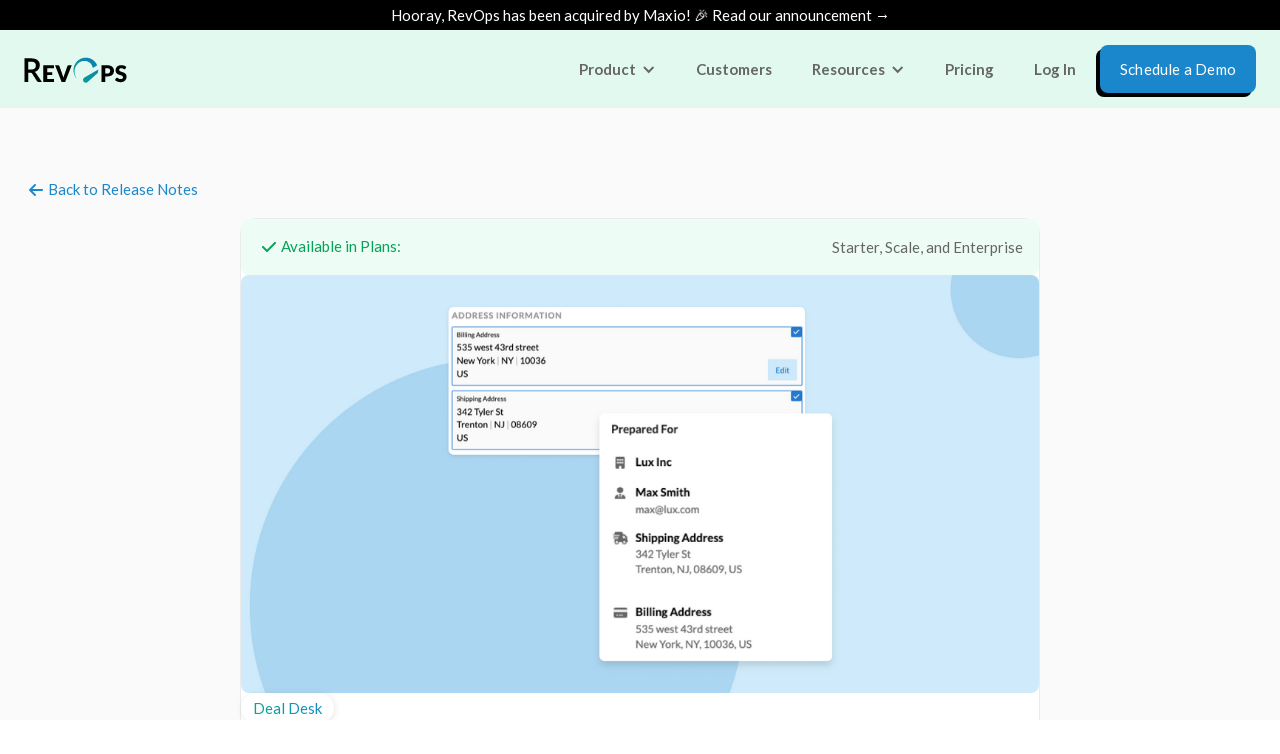

--- FILE ---
content_type: text/html
request_url: https://www.revops.io/release-notes/shipping-and-billing-address-display
body_size: 50729
content:
<!DOCTYPE html><!-- Last Published: Fri Jan 09 2026 22:05:32 GMT+0000 (Coordinated Universal Time) --><html data-wf-domain="wf.revops.io" data-wf-page="6459620d76ac15d56c9ac9a1" data-wf-site="63c83091e761de2dacad8f33" lang="en" data-wf-collection="6459620c76ac1571d49ac99f" data-wf-item-slug="shipping-and-billing-address-display"><head><meta charset="utf-8"/><title>Release Notes | OldRN | Shipping and Billing Address Display</title><meta content="Part of our OldRN feature release. billing, shipping, address, customization, display, forms, deals" name="description"/><meta content="Release Notes | OldRN | Shipping and Billing Address Display" property="og:title"/><meta content="Part of our OldRN feature release. billing, shipping, address, customization, display, forms, deals" property="og:description"/><meta content="https://cdn.prod.website-files.com/63ee8ad935209d5bde49198d/64cbd9a67fbc81541106e8da_Shipping%20and%20Billing%20Address%20Display.png" property="og:image"/><meta content="Release Notes | OldRN | Shipping and Billing Address Display" property="twitter:title"/><meta content="Part of our OldRN feature release. billing, shipping, address, customization, display, forms, deals" property="twitter:description"/><meta content="https://cdn.prod.website-files.com/63ee8ad935209d5bde49198d/64cbd9a67fbc81541106e8da_Shipping%20and%20Billing%20Address%20Display.png" property="twitter:image"/><meta property="og:type" content="website"/><meta content="summary_large_image" name="twitter:card"/><meta content="width=device-width, initial-scale=1" name="viewport"/><meta content="google-site-verification=5UPe3JVavVuogv4FPL5vv469Kij1sqrLx8sx4DMn42g" name="google-site-verification"/><link href="https://cdn.prod.website-files.com/63c83091e761de2dacad8f33/css/revops-77558f.webflow.shared.06429d314.min.css" rel="stylesheet" type="text/css" integrity="sha384-BkKdMUYrWgrKkM1qA0PqsYlZNevPYx8WsFOEg/Y45OfDY25gote81d2MEmzI85G9" crossorigin="anonymous"/><link href="https://fonts.googleapis.com" rel="preconnect"/><link href="https://fonts.gstatic.com" rel="preconnect" crossorigin="anonymous"/><script src="https://ajax.googleapis.com/ajax/libs/webfont/1.6.26/webfont.js" type="text/javascript"></script><script type="text/javascript">WebFont.load({  google: {    families: ["Lato:100,100italic,300,300italic,400,400italic,700,700italic,900,900italic","Montserrat:100,100italic,200,200italic,300,300italic,400,400italic,500,500italic,600,600italic,700,700italic,800,800italic,900,900italic"]  }});</script><script type="text/javascript">!function(o,c){var n=c.documentElement,t=" w-mod-";n.className+=t+"js",("ontouchstart"in o||o.DocumentTouch&&c instanceof DocumentTouch)&&(n.className+=t+"touch")}(window,document);</script><link href="https://cdn.prod.website-files.com/63c83091e761de2dacad8f33/63e54b4ea5236736cfca1dde_Frame%2023240.png" rel="shortcut icon" type="image/x-icon"/><link href="https://cdn.prod.website-files.com/63c83091e761de2dacad8f33/641bed9d0d93074a973d3c53_Color%3DGradient.svg" rel="apple-touch-icon"/><link href="https://www.revops.io/release-notes/shipping-and-billing-address-display" rel="canonical"/><script async="" src="https://www.googletagmanager.com/gtag/js?id=G-NZH7R8G2Y7"></script><script type="text/javascript">window.dataLayer = window.dataLayer || [];function gtag(){dataLayer.push(arguments);}gtag('set', 'developer_id.dZGVlNj', true);gtag('js', new Date());gtag('config', 'G-NZH7R8G2Y7');</script><!-- Google tag (gtag.js) -->
<script async src="https://www.googletagmanager.com/gtag/js?id=G-NZH7R8G2Y7"></script>
<script>
  window.dataLayer = window.dataLayer || [];
  function gtag(){dataLayer.push(arguments);}
  gtag('js', new Date());

  gtag('config', 'G-NZH7R8G2Y7');
</script>
<!-- Google Tag Manager -->
<script>(function(w,d,s,l,i){w[l]=w[l]||[];w[l].push({'gtm.start':
new Date().getTime(),event:'gtm.js'});var f=d.getElementsByTagName(s)[0],
j=d.createElement(s),dl=l!='dataLayer'?'&l='+l:'';j.async=true;j.src=
'https://www.googletagmanager.com/gtm.js?id='+i+dl;f.parentNode.insertBefore(j,f);
})(window,document,'script','dataLayer','GTM-PN6PDDQ');</script>
<!-- End Google Tag Manager -->

<!-- Structured Data Markup -->
<script type="application/ld+json">
{
  "@context": "https://schema.org",
  "@type": "Organization",
  "url": "https://www.revops.io",
  "logo": "https://www.revops.io/design-assets/logos/Logomark-Gradient-no-bg.svg",
  "name": "RevOps, Inc."
}
</script>

<!-- Unfurl attributes -->
<meta name="image" property="og:image" content="https://cdn.prod.website-files.com/63c83091e761de2dacad8f33/642b960b6e1153427cc023e0_Property%201%3DClients%2C%20Property%202%3DRevops%20-%20Center.png" />

<!-- Preconnect -->
<link rel="preconnect" href="https://uploads-ssl.webflow.com" />
<link rel="preconnect" href="https://d3e54v103j8qbb.cloudfront.net" />
<link rel="preconnect" href="https://static.hsappstatic.net" />

<!-- HubSpot CRM -->
<script
  type="text/javascript"
  id="hs-script-loader"
  async
  defer
  src="//js.hs-scripts.com/14544243.js"></script>
<!-- [Attributes by Finsweet] Form Submit Actions -->
<script defer src="https://cdn.jsdelivr.net/npm/@finsweet/attributes-formsubmit@1/formsubmit.js"></script>
<!-- [Attributes by Finsweet] Powerful Rich Text -->
<script defer src="https://cdn.jsdelivr.net/npm/@finsweet/attributes-richtext@1/richtext.js"></script>
<!-- js-cookie for setting cookies for Template Gallery, etc. -->
<script defer src="https://cdn.jsdelivr.net/npm/js-cookie@3.0.5/dist/js.cookie.min.js"></script>
<style>
  body, html {
    max-width: 100%;
  }
  .hash-anchor {
    content: "";
    display: block;
    height: 72px; /* fixed header height*/
    margin: -72px 0 0; /* negative fixed header height */ 
  }
  .elevated.d2 {
    box-shadow: 0px 0px 6px 0px rgba(0,0,0,0.1);
  }
  code {
    font-family: monospace;
    font-size: inherit;
  }
  p > code, li > code, dd > code, td > code {
    background: #ffeff0;
    word-wrap: break-word;
    box-decoration-break: clone;
    padding: .1rem .3rem .2rem;
    border-radius: .2rem;
  }
  pre code {
    border-radius: 0.125rem;
  	background: #ddd;
    display: block;
    white-space: pre;
    -webkit-overflow-scrolling: touch;
    overflow-x: auto;
    max-width: 100%;
    min-width: 100%;
    padding: 1rem;
  }
  .step {
    padding: 3px 8px 3px 8px; 
    background: #FAFAFA; 
    color: #0E659B; 
    border-radius: 2px; 
    border: 1px solid #EBEBEB;
  }
  .callout {
    padding: 1rem;
    background-color: #ffffff;
    margin-top: 0.5rem;
    font-size: 18px;
    line-height: 24px;
    color: #666;
    box-shadow: 0px 4px 6px 0px rgba(0,0,0,0.1);
    border-radius: 2px;
  }
  .copy-icon, .copy-anchor {
	background-image: url("data:image/svg+xml,%3Csvg aria-hidden='true' focusable='false' role='img' xmlns='http://www.w3.org/2000/svg' viewBox='0 0 448 512' color='%231A87CC' font-size='10px' style='font-size: 10px;'%3E%3Cpath fill='currentColor' d='M208 0H332.1c12.7 0 24.9 5.1 33.9 14.1l67.9 67.9c9 9 14.1 21.2 14.1 33.9V336c0 26.5-21.5 48-48 48H208c-26.5 0-48-21.5-48-48V48c0-26.5 21.5-48 48-48zM48 128h80v64H64V448H256V416h64v48c0 26.5-21.5 48-48 48H48c-26.5 0-48-21.5-48-48V176c0-26.5 21.5-48 48-48z'%3E%3C/path%3E%3C/svg%3E");
  	background-repeat: no-repeat;
    cursor: pointer;
    display: inline-block;
    height: 18px;
    width: 18px;
    margin-left: 4px;
  }
</style>

<script type="text/javascript">
  function scrollToHash() {
  	var hashSelector = window.location.hash;
    if (hashSelector) {
      document.querySelector(hashSelector).scrollIntoView();
    }
  }
  function copyTextToClipboard(text) {
    navigator.clipboard.writeText(text);
  }
  function getPageURL() {
    return window.location.origin + window.location.pathname;
  }
  function copyAnchorToClipboard(event, anchor) {
    if (!Boolean(anchor)) {  
      anchor = event.target.parentElement.id;
    }
    copyTextToClipboard(getPageURL() + "#" + anchor);
  }
</script>
<script>
  if (window.location.hostname === "wf.revops.io") {
    window.location.assign(
      window.location.href.replace("wf.revops.io", "www.revops.io")
    );
  }
</script>
<script id="warmly-script-loader" src="https://opps-widget.getwarmly.com/warmly.js?clientId=30d6146b7b6d1e907743d65b8bbce376" defer>
</script>
<!-- Bullets and Subbulets -->
<style>
.hack20-sub-bullet {
  margin-left: 15px;
}

.hack20-sub-bullet-2 {
  margin-left: 30px;
}

@media (max-width: 767px) {
  .hack20-sub-bullet {
    margin-left: 10px;
  }

  .hack20-sub-bullet-2 {
	  margin-left: 20px;
  }
}
</style></head><body><div data-animation="over-left" class="navbar-new w-nav" data-easing2="ease-out" data-easing="ease-in" data-collapse="medium" role="banner" data-duration="400" data-wf--2025-website-top-nav-v3--variant="neutral-1-bg" data-doc-height="1"><div class="div-block-105 div-block-106"><address class="topofnav-banner"><a href="https://www.revops.io/blog/maxio-acquires-revops" class="topofnav-banner-link w-inline-block"><div class="_2025-small-p-topnav">Hooray, RevOps has been acquired by Maxio! 🎉 Read our announcement →</div></a></address><div class="top-nav-v3-content w-variant-11462cf5-38bd-e826-cf4d-7e4ed1774637"><div class="nav-container-new w-container"><div class="div-block-53"><div class="menu-button-2 w-nav-button"><div class="w-icon-nav-menu"></div></div><a href="/" class="brand w-nav-brand"><img src="https://cdn.prod.website-files.com/63c83091e761de2dacad8f33/63c8732d3794abfefb5b7554_LogoType.svg" loading="lazy" width="103" alt="" class="image-12"/></a></div><div class="div-block-47"><a data-extraclass="" data-viewid="" href="https://www.revops.io/demo" class="button-primary w-button"><span class="_2025-small-p delete-bold white">Schedule a Demo</span></a></div><nav role="navigation" class="nav-menu w-nav-menu"><div class="div-block-48-mobile"><div class="w-layout-hflex flex-block-2"><div><a href="/" class="link-block-4 link-block-5 link-block-6 link-block-7 link-block-17 link-block-18 w-inline-block"><img src="https://cdn.prod.website-files.com/63c83091e761de2dacad8f33/64132cf939bc8708bd94c8af_RevOps_LogoMark.svg" loading="lazy" alt="" class="image-18"/></a></div><div><a href="/careers" class="link-block-4 link-block-5 link-block-6 link-block-7 w-inline-block"><div>We&#x27;re Hiring!</div></a></div></div><a href="#" class="w-inline-block"><div class="div-block-136"><div class="w-layout-hflex div-block-135"></div></div></a></div><div data-hover="true" data-delay="150" class="dropdown navproduct w-dropdown"><div data-w-id="f8648c2c-0442-b83b-f095-99abc5473030" class="dropdown-toggle-new-mobile w-dropdown-toggle"><div class="navdropdownv2-mobile">Product</div><div data-w-id="f8648c2c-0442-b83b-f095-99abc5473031" class="icon-mobile w-icon-dropdown-toggle"></div></div><nav class="product-hover-drop-down-new-mobile w-dropdown-list"><div id="w-node-f8648c2c-0442-b83b-f095-99abc5473035-c547301c" class="product-hover-new-mobile"><div class="product-hover-section-new-mobile"><div class="non-drop-down-items-top-nav-new-mobile"><a href="/approvals/overview" class="dropdown-3-mobile w-inline-block"><div><h4 class="_2025-h-left-mobile">Approvals</h4></div></a></div><div class="non-drop-down-items-top-nav-new-mobile"><div class="w-layout-hflex dropdown-3 link-block-11 link-block-12 link-block-13 link-block-14 link-block-15 link-block-16-mobile-building-blocks dropdown-3-mobile"><div class="w-layout-vflex"><a href="/blocks/overview" class="w-inline-block"><h4 class="_2025-h-left-mobile">Building blocks</h4></a><div class="w-layout-hflex flex-block"><a href="/blocks/overview" class="w-inline-block"><h4 class="_2025-h-left-mobile-link">Overview</h4></a><h4 class="_2025-h-left-mobile-divider">|</h4><a href="/blocks/pricing-table" class="w-inline-block"><h4 class="_2025-h-left-mobile-link">Pricing Table</h4></a><h4 class="_2025-h-left-mobile-divider">|</h4><a href="/blocks/term" class="w-inline-block"><h4 class="_2025-h-left-mobile-link">Term</h4></a><h4 class="_2025-h-left-mobile-divider">|</h4><a href="/blocks/signature" class="w-inline-block"><h4 class="_2025-h-left-mobile-link">Signature</h4></a><h4 class="_2025-h-left-mobile-divider">|</h4><a href="/blocks/attachment" class="w-inline-block"><h4 class="_2025-h-left-mobile-link">Attachment</h4></a><h4 class="_2025-h-left-mobile-divider">|</h4><a href="/blocks/table" class="w-inline-block"><h4 class="_2025-h-left-mobile-link">Table</h4></a><h4 class="_2025-h-left-mobile-divider">|</h4><a href="/blocks/image" class="w-inline-block"><h4 class="_2025-h-left-mobile-link">Image</h4></a><h4 class="_2025-h-left-mobile-divider">|</h4><a href="/blocks/rich-text" class="w-inline-block"><h4 class="_2025-h-left-mobile-link">Rich Text</h4></a><h4 class="_2025-h-left-mobile-divider">|</h4><a href="/blocks/deal-expiration" class="w-inline-block"><h4 class="_2025-h-left-mobile-link">Deal Expiration</h4></a><h4 class="_2025-h-left-mobile-divider">|</h4><a href="/blocks/customer" class="w-inline-block"><h4 class="_2025-h-left-mobile-link">Customer</h4></a><h4 class="_2025-h-left-mobile-divider">|</h4><a href="/blocks/business" class="w-inline-block"><h4 class="_2025-h-left-mobile-link">Business</h4></a></div></div></div></div><div class="non-drop-down-items-top-nav-new-mobile"><div class="w-layout-hflex dropdown-3 link-block-11 link-block-12 link-block-13 link-block-14 link-block-15 link-block-16-mobile-building-blocks dropdown-3-mobile"><div class="w-layout-vflex"><a href="/integrations" class="w-inline-block"><h4 class="_2025-h-left-mobile">Integrations</h4></a><div class="w-layout-hflex flex-block"><a href="/integrations/hubspot" class="w-inline-block"><h4 class="_2025-h-left-mobile-link">HubSpot</h4></a><h4 class="_2025-h-left-mobile-divider">|</h4><a href="/integrations/salesforce" class="w-inline-block"><h4 class="_2025-h-left-mobile-link">Saleforce</h4></a><h4 class="_2025-h-left-mobile-divider">|</h4><a href="/integrations/docusign" class="w-inline-block"><h4 class="_2025-h-left-mobile-link">DocuSign</h4></a><h4 class="_2025-h-left-mobile-divider">|</h4><a href="/integrations/maxio" class="w-inline-block"><h4 class="_2025-h-left-mobile-link">Maxio</h4></a><h4 class="_2025-h-left-mobile-divider">|</h4><a href="/integrations/chargebee" class="w-inline-block"><h4 class="_2025-h-left-mobile-link">Chargebee</h4></a><h4 class="_2025-h-left-mobile-divider">|</h4><a href="/integrations/slack" class="w-inline-block"><h4 class="_2025-h-left-mobile-link">Slack</h4></a><h4 class="_2025-h-left-mobile-divider">|</h4><a href="/integrations/google-workspaces" class="w-inline-block"><h4 class="_2025-h-left-mobile-link">Google Workspace</h4></a></div></div></div></div><div class="non-drop-down-items-top-nav-new-mobile"><a href="/scale" class="dropdown-3-mobile w-inline-block"><div><h4 class="_2025-h-left-mobile">Scalable Process</h4></div></a></div><div class="non-drop-down-items-top-nav-new-mobile"><a href="/builder" class="dropdown-3-mobile w-inline-block"><div><h4 class="_2025-h-left-mobile">Agreement Builder</h4></div></a></div><div class="non-drop-down-items-top-nav-new-mobile"><a href="/collaborate" class="dropdown-3-mobile w-inline-block"><div><h4 class="_2025-h-left-mobile">Collaboration</h4></div></a></div><div class="non-drop-down-items-top-nav-new-mobile"><a href="/release-notes" class="dropdown-3-mobile w-inline-block"><div><h4 class="_2025-h-left-mobile">Release Notes</h4></div></a></div></div><div class="new-release-notes-and-product-consideration"><a href="/release-notes" class="top-nav-release-notes w-inline-block"><div class="_2025-p-neutral-4">Release Notes</div></a></div></div><div class="product-hover-new"><div class="product-hover-section-new"><div class="non-drop-down-items-top-nav-new"><a href="/approvals/overview" class="dropdown-3 w-inline-block"><div class="w-embed"><svg width="40" height="40" viewBox="0 0 40 40" fill="none" xmlns="http://www.w3.org/2000/svg">
<rect x="0.5" y="0.5" width="39" height="39" rx="7.5" fill="white" stroke="#EBEBEB"/>
<circle opacity="0.5" cx="25" cy="25" r="9" fill="#6ADEAA"/>
<path d="M25.9688 12H13.9688C12.8438 12 11.9688 12.9062 11.9688 14V22.9688C11.9688 24.0625 12.8438 24.9375 13.9688 24.9375H16.9688V27.5312C16.9688 27.8438 17.3125 28 17.5625 27.8438L21.4688 24.9062H25.9688C27.0625 24.9062 27.9688 24 27.9688 22.9375V14C27.9688 12.9062 27.0938 12 25.9688 12ZM22.8438 17.25L19.8438 20.75C19.7188 20.9062 19.5312 21 19.3125 21H19.2812C19.0938 21 18.9062 20.9062 18.75 20.7812L17.25 19.2812C16.9688 18.9688 16.9688 18.5 17.25 18.2188C17.5312 17.9062 18.0312 17.9062 18.3125 18.2188L19.25 19.125L21.7188 16.25C21.9688 15.9375 22.4688 15.9062 22.7812 16.1562C23.0938 16.4688 23.125 16.9375 22.8438 17.25Z" fill="#06A257"/>
</svg></div><div><h4 class="_2025-h-left">Approvals</h4><div class="_2025-p-neutral-4">Bespoke approvals, meet your nemesis</div></div></a></div><div data-hover="true" data-delay="0" class="dropdown-2 w-dropdown"><div class="_2025-expendable-top-nav-menu w-dropdown-toggle"><div class="w-embed"><svg width="40" height="40" viewBox="0 0 40 40" fill="none" xmlns="http://www.w3.org/2000/svg">
<rect x="0.5" y="0.5" width="39" height="39" rx="7.5" fill="white" stroke="#EBEBEB"/>
<circle opacity="0.5" cx="25" cy="25" r="9" fill="#6ADEAA"/>
<path d="M28.3438 20.0312L25 18.75V14.4688C25 14.0625 24.7188 13.6875 24.3438 13.5312L20.6875 12.1562C20.4688 12.0625 20.2188 12 20 12C19.75 12 19.5 12.0625 19.2812 12.1562L15.625 13.5312C15.25 13.6875 15 14.0625 15 14.4688V18.75L11.625 20.0312C11.25 20.1875 11 20.5625 11 20.9688V25.5312C11 25.9688 11.25 26.3438 11.625 26.5L15.2812 27.875C15.5 27.9688 15.75 28 16 28C16.2188 28 16.4688 27.9688 16.6875 27.875L20 26.625L23.2812 27.875C23.5 27.9688 23.75 28 24 28C24.2188 28 24.4688 27.9688 24.6875 27.875L28.3438 26.5C28.7188 26.3438 29 25.9688 29 25.5312V20.9688C29 20.5625 28.7188 20.1875 28.3438 20.0312ZM16 22.1562L12.9375 21.125L15.7812 20.0625L18.8125 21.2188L16 22.1562ZM19.25 25.3125L16.75 26.25V23.5L19.25 22.6562V25.3125ZM16.9375 14.6562L19.8125 13.5312C19.875 13.5312 19.9375 13.5 20 13.5C20.0312 13.5 20.0938 13.5312 20.1562 13.5312L23.0312 14.6562L20 15.6562L16.9375 14.6562ZM23.5 16.0625V18.5938C23.4062 18.5938 23.3438 18.625 23.2812 18.6562L20.75 19.625V17L23.5 16.0625ZM24 22.1562L21.1562 21.2188L24.1875 20.0625L27.0312 21.1562L24 22.1562ZM27.5 25.2188L24.75 26.25V23.5L27.5 22.5625V25.2188Z" fill="#06A257"/>
</svg></div><div><h4 class="_2025-h-left">Building blocks</h4><div class="_2025-h-neutral-4">Create deals with ease from blocks</div></div></div><nav class="_2025-block-nav-options w-dropdown-list"><div class="div-block-130"><a id="w-node-_0d6592f7-5183-e44d-d45e-c9460ecbe018-c547301c" href="/blocks/overview" class="_2025-p-neutral-4 _100-width w-dropdown-link">Overview</a><a href="/blocks/pricing-table" class="_2025-p-neutral-4 _100-width w-dropdown-link">Pricing Table</a><a href="/blocks/term" class="_2025-p-neutral-4 _100-width w-dropdown-link">Term</a><a href="/blocks/signature" class="_2025-p-neutral-4 _100-width w-dropdown-link">Signature</a><a href="/blocks/attachment" class="_2025-p-neutral-4 _100-width w-dropdown-link">Attachment</a><a href="/blocks/table" class="_2025-p-neutral-4 _100-width w-dropdown-link">Table</a><a href="/blocks/image" class="_2025-p-neutral-4 _100-width w-dropdown-link">Image</a><a href="/blocks/rich-text" class="_2025-p-neutral-4 _100-width w-dropdown-link">Rich Text</a><a href="/blocks/deal-expiration" class="_2025-p-neutral-4 _100-width w-dropdown-link">Deal Expiration</a><a href="/blocks/customer" class="_2025-p-neutral-4 _100-width w-dropdown-link">Customer</a><a href="/blocks/business" class="_2025-p-neutral-4 _100-width w-dropdown-link">Business</a></div></nav></div><div data-hover="true" data-delay="0" class="dropdown-2 w-dropdown"><div class="_2025-expendable-top-nav-menu w-dropdown-toggle"><div class="w-embed"><svg width="40" height="40" viewBox="0 0 40 40" fill="none" xmlns="http://www.w3.org/2000/svg">
<rect x="0.5" y="0.5" width="39" height="39" rx="7.5" fill="white" stroke="#EBEBEB"/>
<circle opacity="0.5" cx="25" cy="25" r="9" fill="#6ADEAA"/>
<path d="M24 13C24 12.4688 23.5312 12 23 12C22.4375 12 22 12.4688 22 13V16H24V13ZM25.5 17H14.5C14.2188 17 14 17.2188 14 17.5V18.5C14 18.75 14.2188 19 14.5 19H15V20C15 22.375 16.6562 24.4375 19 24.9062V28H21V24.9062C23.3125 24.4375 25 22.375 25 20V19H25.5C25.75 19 26 18.75 26 18.5V17.5C26 17.25 25.75 17 25.5 17ZM18 13C18 12.4688 17.5312 12 17 12C16.4375 12 16 12.4688 16 13V16H18V13Z" fill="#06A257"/>
</svg></div><div><h4 class="_2025-h-left">Integrations</h4><div class="_2025-h-neutral-4">Creating, syncing, sending, and tracking deals is easier</div></div></div><nav class="_2025-integration-nav-options w-dropdown-list"><a href="/integrations/hubspot" class="dropdown-link w-dropdown-link">HubSpot</a><a href="/integrations/salesforce" class="dropdown-link w-dropdown-link">Salesforce</a><a href="/integrations/docusign" class="dropdown-link w-dropdown-link">Docusign</a><a href="/integrations/maxio" class="dropdown-link w-dropdown-link">Maxio</a><a href="/integrations/chargebee" class="dropdown-link w-dropdown-link">Chargebee</a><a href="/integrations/slack" class="dropdown-link w-dropdown-link">Slack</a><a href="/integrations/google-workspaces" class="dropdown-link w-dropdown-link">Google Workspace</a></nav></div><div class="non-drop-down-items-top-nav-new"><a href="/scale" class="dropdown-3 w-inline-block"><div class="w-embed"><svg width="40" height="40" viewBox="0 0 40 40" fill="none" xmlns="http://www.w3.org/2000/svg">
<rect x="0.5" y="0.5" width="39" height="39" rx="7.5" fill="white" stroke="#EBEBEB"/>
<circle opacity="0.5" cx="25" cy="25" r="9" fill="#6ADEAA"/>
<path d="M17.5312 21.0625L14 24.5938V23C14 22.4688 13.5312 22 13 22C12.4375 22 12 22.4688 12 23V27C12 27.1562 12 27.2812 12.0625 27.4062C12.1562 27.6562 12.3438 27.8438 12.5938 27.9375C12.7188 28 12.8438 28 13 28H17C17.5312 28 18 27.5625 18 27C18 26.4688 17.5312 26 17 26H15.4062L18.9375 22.4688C19.3438 22.0938 19.3438 21.4375 18.9375 21.0625C18.5625 20.6562 17.9062 20.6562 17.5312 21.0625ZM27.9062 12.625C27.8125 12.375 27.625 12.1875 27.375 12.0938C27.25 12.0312 27.125 12 27 12H23C22.4375 12 22 12.4688 22 13C22 13.5625 22.4375 14 23 14H24.5625L21.0312 17.5625C20.625 17.9375 20.625 18.5938 21.0312 18.9688C21.4062 19.375 22.0625 19.375 22.4375 18.9688L26 15.4375V17C26 17.5625 26.4375 18 27 18C27.5312 18 28 17.5625 28 17V13C28 12.875 27.9688 12.75 27.9062 12.625Z" fill="#06A257"/>
</svg></div><div><h4 class="_2025-h-left">Scalable Process</h4><div class="_2025-p-neutral-4">Smarter, Faster Decision Making</div></div></a></div><div class="non-drop-down-items-top-nav-new"><a href="/builder" class="dropdown-3 w-inline-block"><div class="w-embed"><svg width="40" height="40" viewBox="0 0 40 40" fill="none" xmlns="http://www.w3.org/2000/svg">
<rect x="0.5" y="0.5" width="39" height="39" rx="7.5" fill="white" stroke="#EBEBEB"/>
<circle opacity="0.5" cx="25" cy="25" r="9" fill="#6ADEAA"/>
<path d="M23.9688 25.9766H13.9688V15.9766H18.8438L20.8438 13.9766H13.9688C12.875 13.9766 12 14.8828 12 15.9766V25.9766C12 27.1016 12.875 27.9766 13.9688 27.9766H23.9375C25.0312 27.9766 25.9062 27.1016 25.9062 25.9766V19.1016L23.9375 21.1016V25.9766H23.9688ZM27.5312 13.3203L26.6562 12.4453C26.0938 11.8516 25.125 11.8516 24.5312 12.4453L23.3438 13.6328L26.3438 16.6328L27.5312 15.4453C28.125 14.8516 28.125 13.8828 27.5312 13.3203ZM16.5938 20.5703L16 23.5391C15.9375 23.8203 16.1562 24.0391 16.4375 23.9766L19.4062 23.3828C19.5625 23.3516 19.6875 23.2891 19.7812 23.1953L25.625 17.3516L22.625 14.3516L16.7812 20.1953C16.6875 20.2891 16.625 20.4141 16.5938 20.5703Z" fill="#06A257"/>
</svg></div><div><h4 class="_2025-h-left">Agreement Builder</h4><div class="_2025-p-neutral-4">An agreement that puts the user first</div></div></a></div><div class="non-drop-down-items-top-nav-new"><a href="/collaborate" class="dropdown-3 w-inline-block"><div class="w-embed"><svg width="40" height="40" viewBox="0 0 40 40" fill="none" xmlns="http://www.w3.org/2000/svg">
<rect x="0.5" y="0.5" width="39" height="39" rx="7.5" fill="white" stroke="#EBEBEB"/>
<circle opacity="0.5" cx="25" cy="25" r="9" fill="#6ADEAA"/>
<path d="M26 12H14C12.875 12 12 12.9062 12 14V22.9688C12 24.125 12.875 25 14 25H17V27.5938C17 27.9062 17.3438 28.0625 17.5938 27.875L21.5 25H26C27.0938 25 28 24.0938 28 23V14C28 12.9062 27.0938 12 26 12ZM19.7812 22C19.3438 22 19 21.6562 19 21.1875C19 20.75 19.3438 20.375 19.7812 20.375C20.25 20.375 20.625 20.75 20.625 21.1875C20.625 21.6562 20.25 22 19.7812 22ZM21.5938 18.375L20.4062 19.0938V19.1562C20.4062 19.4688 20.125 19.7812 19.7812 19.7812C19.4375 19.7812 19.1562 19.4688 19.1562 19.1562V18.7188C19.1562 18.5 19.25 18.2812 19.4688 18.1562L20.9375 17.2812C21.125 17.2188 21.25 17.0312 21.25 16.8125C21.25 16.5 20.9688 16.25 20.6562 16.25H19.3125C19 16.25 18.7188 16.5 18.7188 16.8125C18.7188 17.1562 18.4375 17.4375 18.0938 17.4375C17.7812 17.4375 17.5 17.1562 17.5 16.8125C17.5 15.8125 18.2812 15 19.3125 15H20.6562C21.6875 15 22.5 15.8125 22.5 16.8125C22.5 17.4375 22.1562 18.0312 21.5938 18.375Z" fill="#06A257"/>
</svg></div><div><h4 class="_2025-h-left">Collaboration</h4><div class="_2025-p-neutral-4">Collaborative deal making</div></div></a></div></div><div class="new-release-notes-and-product-consideration"><a href="/release-notes" class="top-nav-release-notes w-inline-block"><div class="_2025-p-neutral-4">Release Notes</div></a></div></div></nav></div><a href="/customers" class="navlinkv2-mobile w-nav-link">Customers</a><div data-hover="true" data-delay="150" class="dropdown navresources w-dropdown"><div data-w-id="f8648c2c-0442-b83b-f095-99abc54730ac" class="dropdown-toggle-new-mobile w-dropdown-toggle"><div class="navdropdownv2-mobile">Resources</div><div class="resourcesicon-mobile w-icon-dropdown-toggle"></div></div><nav data-w-id="f8648c2c-0442-b83b-f095-99abc54730b0" class="product-hover-drop-down-new w-dropdown-list"><div class="product-hover-new-mobile"><div class="product-hover-section-new-mobile"><div class="non-drop-down-items-top-nav-new-mobile"><a href="/blog" class="dropdown-3-mobile w-inline-block"><div><h4 class="_2025-h-left-mobile">Blog</h4></div></a></div><div class="non-drop-down-items-top-nav-new-mobile"><a href="/resource-library" class="dropdown-3-mobile w-inline-block"><div><h4 class="_2025-h-left-mobile">Resource Library</h4></div></a></div><div class="non-drop-down-items-top-nav-new-mobile"><a href="https://docs.revops.io/?_gl=1*aq3sw*_gcl_au*MTkzNTEzNjI5Ny4xNzM0NTQ5NDUy*_ga*NDIzMzcyMDM3LjE3MzQ1NDk0NTI.*_ga_NZH7R8G2Y7*MTc0MDE4MDUzNi4zMS4xLjE3NDAxODA1MzYuNjAuMC4w" target="_blank" class="dropdown-3-mobile w-inline-block"><div><h4 class="_2025-h-left-mobile">Developer Docs</h4></div></a></div><div class="non-drop-down-items-top-nav-new-mobile"><a href="/gallery" class="dropdown-3-mobile w-inline-block"><div><h4 class="_2025-h-left-mobile">Template Gallery</h4></div></a></div><div class="non-drop-down-items-top-nav-new-mobile"><a href="/webinars" class="dropdown-3-mobile w-inline-block"><div><h4 class="_2025-h-left-mobile">Webinars</h4></div></a></div></div></div><div class="product-hover-new"><div class="product-hover-section-new"><div class="non-drop-down-items-top-nav-new"><a href="/blog" class="dropdown-3 w-inline-block"><div class="w-embed"><svg width="40" height="40" viewBox="0 0 40 40" fill="none" xmlns="http://www.w3.org/2000/svg">
<rect x="0.5" y="0.5" width="39" height="39" rx="7.5" fill="white" stroke="#EBEBEB"/>
<circle opacity="0.5" cx="25" cy="25" r="9" fill="#6ADEAA"/>
<path d="M15.5 13.0313C14.3125 13.0001 12.9688 13.3126 11.5625 13.9376C11.2188 14.0938 11 14.4376 11 14.8438V26.0313C11 26.3751 11.3438 26.6251 11.6875 26.4688C15.625 24.6251 18.5625 26.8126 18.6875 26.9063C18.7812 26.9688 18.875 27.0001 19 27.0001C19.375 27.0001 19.5 26.6563 19.5 26.5313V14.5313C19.5 14.3438 19.4062 14.1876 19.2812 14.0938C19.2188 14.0626 17.75 13.0626 15.5 13.0313ZM28.4062 13.9376C27 13.3126 25.625 13.0001 24.4688 13.0313C22.2188 13.0626 20.7812 14.0626 20.6875 14.0938C20.5625 14.1876 20.5 14.3438 20.5 14.5313V26.5001C20.5 26.6563 20.5938 27.0001 21 27.0001C21.0938 27.0001 21.1875 26.9688 21.2812 26.9063C21.4062 26.8126 24.3438 24.6251 28.2812 26.4688C28.625 26.6251 29 26.3751 29 26.0313V14.8438C28.9688 14.4376 28.75 14.0938 28.4062 13.9376Z" fill="#06A257"/>
</svg></div><div><h4 class="_2025-h-left">Blog</h4><div class="_2025-p-neutral-4">#1 source for RevOps insights</div></div></a></div><div class="non-drop-down-items-top-nav-new"><a href="/resource-library" class="dropdown-3 w-inline-block"><div class="w-embed"><svg width="40" height="40" viewBox="0 0 40 40" fill="none" xmlns="http://www.w3.org/2000/svg">
<rect x="0.5" y="0.5" width="39" height="39" rx="7.5" fill="white" stroke="#EBEBEB"/>
<circle opacity="0.5" cx="25" cy="25" r="9" fill="#6ADEAA"/>
<path d="M20 12C15.5625 12 12 15.5938 12 20C12 24.4375 15.5625 28 20 28C24.4062 28 28 24.4375 28 20C28 15.5938 24.4062 12 20 12ZM23.625 20.6562L19.125 23.4062C19 23.4688 18.875 23.5 18.75 23.5C18.3125 23.5 18 23.1562 18 22.75V17.25C18 16.875 18.3125 16.5 18.75 16.5C18.875 16.5 19 16.5625 19.125 16.625L23.625 19.375C23.8438 19.5 24 19.75 24 20C24 20.2812 23.8438 20.5312 23.625 20.6562Z" fill="#06A257"/>
</svg></div><div><h4 class="_2025-h-left">Resource Library</h4><div class="_2025-p-neutral-4">A collection of frameworks, videos, and guides for operators</div></div></a></div><div class="non-drop-down-items-top-nav-new"><a href="https://docs.revops.io/?_gl=1*aq3sw*_gcl_au*MTkzNTEzNjI5Ny4xNzM0NTQ5NDUy*_ga*NDIzMzcyMDM3LjE3MzQ1NDk0NTI.*_ga_NZH7R8G2Y7*MTc0MDE4MDUzNi4zMS4xLjE3NDAxODA1MzYuNjAuMC4w" target="_blank" class="dropdown-3 w-inline-block"><div class="w-embed"><svg width="40" height="40" viewBox="0 0 40 40" fill="none" xmlns="http://www.w3.org/2000/svg">
<rect x="0.5" y="0.5" width="39" height="39" rx="7.5" fill="white" stroke="#EBEBEB"/>
<circle opacity="0.5" cx="25" cy="25" r="9" fill="#6ADEAA"/>
<path d="M23 13C23 12.6875 22.75 12 22 12C21.5625 12 21.1562 12.3125 21.0312 12.75L17.0312 26.75C17 26.8438 16.9688 26.9375 16.9688 27C16.9688 27.3438 17.25 28 18 28C18.4062 28 18.8125 27.7188 18.9375 27.2812L22.9375 13.2812C22.9688 13.1875 23 13.0938 23 13ZM15.5 16.5C15.5 15.9062 15.0312 15.5 14.5 15.5C14.2188 15.5 13.9688 15.5938 13.7812 15.7812L10.2812 19.2812C10.0938 19.5 10 19.75 10 20C10 20.2188 10.0938 20.5312 10.2812 20.7188L13.7812 24.2188C13.9688 24.4062 14.2188 24.5 14.5 24.5C15.0312 24.5 15.5 24.0625 15.5 23.5C15.5 23.2188 15.375 22.9688 15.1875 22.7812L12.4062 20L15.1875 17.1875C15.375 17.0312 15.5 16.7812 15.5 16.5ZM30 20C30 19.7188 29.875 19.4688 29.6875 19.2812L26.1875 15.7812C26 15.625 25.75 15.5 25.5 15.5C24.9375 15.5 24.5 15.9062 24.5 16.5C24.5 16.75 24.5938 17 24.7812 17.1875L27.5625 20L24.7812 22.7812C24.5938 23 24.5 23.25 24.5 23.5C24.5 24.0625 24.9375 24.5 25.5 24.5C25.75 24.5 26 24.375 26.1875 24.1875L29.6875 20.6875C29.875 20.5312 30 20.2812 30 20Z" fill="#06A257"/>
</svg></div><div><h4 class="_2025-h-left">Developer Docs</h4><div class="_2025-p-neutral-4">Automate your revenue operations</div></div></a></div><div class="non-drop-down-items-top-nav-new"><a href="/gallery" class="dropdown-3 w-inline-block"><div class="w-embed"><svg width="40" height="40" viewBox="0 0 40 40" fill="none" xmlns="http://www.w3.org/2000/svg">
<rect x="0.5" y="0.5" width="39" height="39" rx="7.5" fill="white" stroke="#EBEBEB"/>
<circle opacity="0.5" cx="25" cy="25" r="9" fill="#6ADEAA"/>
<path d="M11 16.5V23.5C11 24.3438 11.6562 25 12.5 25V15C11.6562 15 11 15.6875 11 16.5ZM27 12H19C17.875 12 17 12.9062 17 14V26C17 27.125 17.875 28 19 28H27C28.0938 28 29 27.125 29 26V14C29 12.9062 28.0938 12 27 12ZM14 15V25C14 25.8438 14.6562 26.5 15.5 26.5V13.5C14.6562 13.5 14 14.1875 14 15Z" fill="#06A257"/>
</svg></div><div><h4 class="_2025-h-left">Template Gallery</h4><div class="_2025-p-neutral-4">Explore what&#x27;s possible with the RevOps Agreement Builder</div></div></a></div><div class="non-drop-down-items-top-nav-new"><a href="/webinars" class="dropdown-3 w-inline-block"><div class="w-embed"><svg width="40" height="40" viewBox="0 0 40 40" fill="none" xmlns="http://www.w3.org/2000/svg">
<rect x="0.5" y="0.5" width="39" height="39" rx="7.5" fill="white" stroke="#EBEBEB"/>
<circle opacity="0.5" cx="25" cy="25" r="9" fill="#6ADEAA"/>
<path d="M23 15.5V24.5C23 25.3438 22.3125 26 21.5 26H12.5C11.6562 26 11 25.3438 11 24.5V15.5C11 14.6875 11.6562 14 12.5 14H21.5C22.3125 14 23 14.6875 23 15.5ZM29 16V24.0312C29 24.8125 28.0625 25.2812 27.4062 24.8438L24 22.4688V17.5625L27.4062 15.1875C28.0625 14.75 29 15.2188 29 16Z" fill="#06A257"/>
</svg></div><div><h4 class="_2025-h-left">Webinars</h4><div class="_2025-p-neutral-4">Watch or join the next webinar</div></div></a></div></div></div></nav></div><a href="/pricing" class="navlinkv2-mobile w-nav-link">Pricing</a><a href="https://app.revops.io/" target="_blank" class="loginlink-mobile w-nav-link">Log In</a><div class="div-block-52"><a data-extraclass="" data-viewid="" href="https://www.revops.io/cs/c/?cta_guid=bb75ac71-d8b6-4ff4-9c57-945e38385a2e&amp;signature=AAH58kH1Wi-1FEkY1WMCnST5DJBD0GiOxw&amp;placement_guid=275b6144-04a1-4dbe-b90b-c1d8f18f1c19&amp;click=d0780b9d-8e05-4838-bcc7-aecb9c9311a1&amp;hsutk=85ebfc268bc22e212e62b28e67f6a81b&amp;canon=https%3A%2F%2Frevops.io%2F&amp;portal_id=14544243&amp;redirect_url=[base64]&amp;__hstc=17958374.85ebfc268bc22e212e62b28e67f6a81b.1678160924690.1678822897808.1678859383457.19&amp;__hssc=17958374.1.1678859383457&amp;__hsfp=3599631206" class="button-primary w-button"><span class="_2025-small-p delete-bold white">Schedule a Demo</span></a></div></nav></div></div><div class="top-nav-v3-line"></div></div><div data-w-id="f8648c2c-0442-b83b-f095-99abc547310f" class="top-nav-v3-scroller"></div></div><div class="_2025-content-section neutral-1"><div class="_2025-height-80"></div><a href="/release-notes" class="div-back-link w-inline-block"><div class="html-embed _2025-accent w-embed"><svg fill="none" xmlns="http://www.w3.org/2000/svg">
<path d="M18.9688 12C18.9688 12.5625 18.5312 13 18 13H8.40625L11.6875 16.3125C12.0938 16.6875 12.0938 17.3438 11.6875 17.7188C11.5 17.9062 11.25 18 11 18C10.7188 18 10.4688 17.9062 10.2812 17.7188L5.28125 12.7188C4.875 12.3438 4.875 11.6875 5.28125 11.3125L10.2812 6.3125C10.6562 5.90625 11.3125 5.90625 11.6875 6.3125C12.0938 6.6875 12.0938 7.34375 11.6875 7.71875L8.40625 11H18C18.5312 11 18.9688 11.4688 18.9688 12Z" fill="currentColor"/>
</svg></div><div class="_2025-small-p accent"> Back to Release Notes</div></a><div class="_2025-height-16"></div><div class="div-block-80"><div class="release-notes-image-and-text"><div class="available-card"><div class="div-block-81"><img src="https://cdn.prod.website-files.com/63c83091e761de2dacad8f33/63efe9dd3b4c0215ecd831b0_check.svg" loading="lazy" alt=""/><div class="_2025-small-p _2025-success">Available in Plans:</div></div><div class="div-block-87"><div class="_2025-small-p delete-bold neutral-4">Starter, Scale, and Enterprise</div></div></div><div class="div-block-78"><img alt="" loading="lazy" src="https://cdn.prod.website-files.com/63ee8ad935209d5bde49198d/64cbd9a67fbc81541106e8da_Shipping%20and%20Billing%20Address%20Display.png" sizes="(max-width: 767px) 96vw, (max-width: 991px) 72vw, (max-width: 1919px) 63vw, 40vw" srcset="https://cdn.prod.website-files.com/63ee8ad935209d5bde49198d/64cbd9a67fbc81541106e8da_Shipping%20and%20Billing%20Address%20Display-p-500.png 500w, https://cdn.prod.website-files.com/63ee8ad935209d5bde49198d/64cbd9a67fbc81541106e8da_Shipping%20and%20Billing%20Address%20Display-p-800.png 800w, https://cdn.prod.website-files.com/63ee8ad935209d5bde49198d/64cbd9a67fbc81541106e8da_Shipping%20and%20Billing%20Address%20Display-p-1080.png 1080w, https://cdn.prod.website-files.com/63ee8ad935209d5bde49198d/64cbd9a67fbc81541106e8da_Shipping%20and%20Billing%20Address%20Display.png 1200w"/><div class="pill-rn-card"><div class="gradient-text-pill"><div class="_2025-small-p gradient">Deal Desk</div></div></div></div><div class="release-notes-text-block"><div class="div-block-92"><h2 class="_2025-h-left neutral-5">Shipping and Billing Address Display</h2><div class="align-right neutral-4 s-paragraph">Jul 28, 2023</div></div><div class="_2025-height-16"></div><div class="richtextglossary w-richtext"><p>Based on user feedback, we have increased the flexibility of Shipping and Billing Address display behavior when editing Deals. Sales Reps are now able to select every possible display combination:</p><ul role="list"><li>Shipping Address</li><li>Billing Address</li><li>Both Shipping &amp; Billing Address</li><li>Hide both</li></ul><p>‍</p><p>Let us know what you think of the updated behavior!</p></div></div></div></div><div class="_2025-newseletter-banner w-container"><div class="div-block-131"><h3 class="_2025-h-left">Curated revenue and SalesOps content sent to your inbox!</h3></div><div class="form-block w-clearfix w-form"><form method="get" fs-formsubmit-element="form" name="email-form" data-name="Email Form" fs-formsubmit-disable="true" id="email-form" class="form newsletter-join-form" data-wf-page-id="6459620d76ac15d56c9ac9a1" data-wf-element-id="c1b00f57-0838-5856-518d-6f1e0f78a4dc"><input class="text-field newsletter-join-input w-input" maxlength="256" name="email" data-name="email" placeholder="email@domain.com" type="email" id="email" required=""/><input type="submit" data-wait="Please wait..." class="_2025-button-newsletter-submit newsletter-join-button newsletter-join-form w-button" value="Subscribe"/></form><div class="success-message newsletter-join-success w-form-done"><div class="text-block-3">Thank you! Your submission has been received!</div></div><div class="error-message newsletter-join-error w-form-fail"><div class="text-block-2">Oops! Something went wrong.</div></div></div></div></div><div class="footer"><div class="columns w-row"><div class="column w-col w-col-6 w-col-small-6"><img src="https://cdn.prod.website-files.com/63c83091e761de2dacad8f33/63c8732d3794abfefb5b7554_LogoType.svg" loading="lazy" width="97" alt="" class="image"/><div class="_2025-small-p delete-small-p-left">RevOps is the modern Deal Desk platform with a simple mission: enable businesses to build a scalable Deal Desk operation that helps their sales organizations close more deals faster, unify branding, reduce contract errors, and provide a centralized agreement repository. Founded in 2018, RevOps has enabled businesses from early-stage startups to unicorns to build scalable Deal Desk operations. Let’s celebrate every sale! 🎉<br/></div><a href="https://www.revops.io/cs/c/?cta_guid=bb75ac71-d8b6-4ff4-9c57-945e38385a2e&amp;signature=AAH58kH1Wi-1FEkY1WMCnST5DJBD0GiOxw&amp;placement_guid=275b6144-04a1-4dbe-b90b-c1d8f18f1c19&amp;click=d0780b9d-8e05-4838-bcc7-aecb9c9311a1&amp;hsutk=85ebfc268bc22e212e62b28e67f6a81b&amp;canon=https%3A%2F%2Frevops.io%2F&amp;portal_id=14544243&amp;redirect_url=[base64]&amp;__hstc=17958374.85ebfc268bc22e212e62b28e67f6a81b.1678160924690.1678822897808.1678859383457.19&amp;__hssc=17958374.1.1678859383457&amp;__hsfp=3599631206" class="button-secondary w-button">Schedule a Demo</a></div><div class="footer-column w-col w-col-2 w-col-small-6"><div class="_2025-small-p _2025-p-left"><strong>COMPANY</strong></div><a href="/about" class="_2025-small-p-link">About</a><a href="mailto:hello@revops.io" class="_2025-small-p-link">Contact</a><a href="/careers" class="_2025-small-p-link">Careers</a><a href="https://status.revops.io" target="_blank" class="_2025-small-p-link">System Status</a></div><div class="footer-column w-col w-col-2 w-col-small-6"><div class="_2025-small-p _2025-p-left"><strong>RESOURCES</strong></div><a href="/gallery" class="_2025-small-p-link">Template Gallery</a><a href="https://docs.revops.io/" target="_blank" class="_2025-small-p-link">Developer</a><a href="/security" class="_2025-small-p-link">Security</a><a href="/responsible-disclosure" class="_2025-small-p-link">Responsible Disclosure</a><a href="/whistleblower" class="_2025-small-p-link">Whistleblower Form</a></div><div class="footer-column w-col w-col-2 w-col-small-6"><div class="_2025-small-p _2025-p-left"><strong>LEARN</strong></div><a href="https://docs.revops.io/" target="_blank" class="_2025-small-p-link">Knowledgebase</a><a href="/blog" class="_2025-small-p-link">Blog</a><a href="/release-notes" class="_2025-small-p-link">Release Notes</a><a href="/webinars" class="_2025-small-p-link">Webinars</a><a href="/glossary" class="_2025-small-p-link">Glossary</a><div class="w-dyn-list"><div role="list" class="w-dyn-items"><div role="listitem" class="w-dyn-item"><a href="/glossary/esignature" class="w-inline-block"><div class="_2025-small-p-link">eSignature</div></a></div><div role="listitem" class="w-dyn-item"><a href="/glossary/revenue-operations" class="w-inline-block"><div class="_2025-small-p-link">Revenue Operations</div></a></div><div role="listitem" class="w-dyn-item"><a href="/glossary/upsell" class="w-inline-block"><div class="_2025-small-p-link">Upsell</div></a></div><div role="listitem" class="w-dyn-item"><a href="/glossary/co-term" class="w-inline-block"><div class="_2025-small-p-link">Co-Term</div></a></div><div role="listitem" class="w-dyn-item"><a href="/glossary/configure-price-quote-cpq" class="w-inline-block"><div class="_2025-small-p-link">Configure, Price, Quote (CPQ)</div></a></div><div role="listitem" class="w-dyn-item"><a href="/glossary/deal-desk" class="w-inline-block"><div class="_2025-small-p-link">Deal Desk</div></a></div></div></div></div></div><div class="social-media"><a href="https://twitter.com/gorevops" class="link-block w-inline-block"><div class="iconfooter w-embed"><svg fill="none" xmlns="http://www.w3.org/2000/svg" style="height: 24px; width: 24px;">
<path d="M18.3438 8.75C18.3438 8.90625 18.3438 9.03125 18.3438 9.1875C18.3438 13.5312 15.0625 18.5 9.03125 18.5C7.15625 18.5 5.4375 17.9688 4 17.0312C4.25 17.0625 4.5 17.0938 4.78125 17.0938C6.3125 17.0938 7.71875 16.5625 8.84375 15.6875C7.40625 15.6562 6.1875 14.7188 5.78125 13.4062C6 13.4375 6.1875 13.4688 6.40625 13.4688C6.6875 13.4688 7 13.4062 7.25 13.3438C5.75 13.0312 4.625 11.7188 4.625 10.125V10.0938C5.0625 10.3438 5.59375 10.4688 6.125 10.5C5.21875 9.90625 4.65625 8.90625 4.65625 7.78125C4.65625 7.15625 4.8125 6.59375 5.09375 6.125C6.71875 8.09375 9.15625 9.40625 11.875 9.5625C11.8125 9.3125 11.7812 9.0625 11.7812 8.8125C11.7812 7 13.25 5.53125 15.0625 5.53125C16 5.53125 16.8438 5.90625 17.4688 6.5625C18.1875 6.40625 18.9062 6.125 19.5312 5.75C19.2812 6.53125 18.7812 7.15625 18.0938 7.5625C18.75 7.5 19.4062 7.3125 19.9688 7.0625C19.5312 7.71875 18.9688 8.28125 18.3438 8.75Z" fill="currentColor"/>
</svg></div></a><a href="https://www.linkedin.com/company/revops" class="link-block-10 w-inline-block"><div class="iconfooter w-embed"><svg fill="none" xmlns="http://www.w3.org/2000/svg" style="height: 24px; width: 24px;">
<path d="M18 5H5.96875C5.4375 5 5 5.46875 5 6.03125V18C5 18.5625 5.4375 19 5.96875 19H18C18.5312 19 19 18.5625 19 18V6.03125C19 5.46875 18.5312 5 18 5ZM9.21875 17H7.15625V10.3438H9.21875V17ZM8.1875 9.40625C7.5 9.40625 6.96875 8.875 6.96875 8.21875C6.96875 7.5625 7.5 7 8.1875 7C8.84375 7 9.375 7.5625 9.375 8.21875C9.375 8.875 8.84375 9.40625 8.1875 9.40625ZM17 17H14.9062V13.75C14.9062 13 14.9062 12 13.8438 12C12.75 12 12.5938 12.8438 12.5938 13.7188V17H10.5312V10.3438H12.5V11.25H12.5312C12.8125 10.7188 13.5 10.1562 14.5 10.1562C16.5938 10.1562 17 11.5625 17 13.3438V17Z" fill="currentColor"/>
</svg></div></a></div><div class="footer-bottom-links"><a href="/privacy-policy" class="_2025-small-p-link">Privacy Policy</a>  |  <a href="https://www.maxio.com/terms-and-conditions" class="_2025-small-p-link">Terms of Use </a> |  <a href="/cookie-policy" class="_2025-small-p-link">Cookie Policy</a>  |  <a href="/disclaimer" class="_2025-small-p-link">Disclaimer</a><br/>‍</div></div><script src="https://d3e54v103j8qbb.cloudfront.net/js/jquery-3.5.1.min.dc5e7f18c8.js?site=63c83091e761de2dacad8f33" type="text/javascript" integrity="sha256-9/aliU8dGd2tb6OSsuzixeV4y/faTqgFtohetphbbj0=" crossorigin="anonymous"></script><script src="https://cdn.prod.website-files.com/63c83091e761de2dacad8f33/js/webflow.schunk.36b8fb49256177c8.js" type="text/javascript" integrity="sha384-4abIlA5/v7XaW1HMXKBgnUuhnjBYJ/Z9C1OSg4OhmVw9O3QeHJ/qJqFBERCDPv7G" crossorigin="anonymous"></script><script src="https://cdn.prod.website-files.com/63c83091e761de2dacad8f33/js/webflow.schunk.593041127134e07f.js" type="text/javascript" integrity="sha384-bofoxCjHjaUV16E+rsO+klyW+gVFqRfUyrI1KQQr7U/oqYEaJfHGnDvWmDBsImT9" crossorigin="anonymous"></script><script src="https://cdn.prod.website-files.com/63c83091e761de2dacad8f33/js/webflow.8dfb552e.c37275f7241600f5.js" type="text/javascript" integrity="sha384-97yjYznqRhyfJap78u0WknPvYuL0XGo5uqigy45J+bhh6kynJ+mY6kUM5IDnxBhn" crossorigin="anonymous"></script><!-- Google Tag Manager (noscript) -->
<noscript><iframe src="https://www.googletagmanager.com/ns.html?id=GTM-PN6PDDQ"
height="0" width="0" style="display:none;visibility:hidden"></iframe></noscript>
<!-- End Google Tag Manager (noscript) -->

<script type="text/javascript">  
  function scrollToHashOnLoad(event) {
    // 500 ms to allow images to load sizing before scrolling
    setTimeout(scrollToHash, 500);
  }
  function walkDom(node) {
    if (node.nodeType == 3) {
      node.data = node.data.replace(/wf.revops.io/g, "www.revops.io");
    }
    if (node.nodeType == 1 && node.nodeName != "SCRIPT") {
      for (var i = 0; i < node.childNodes.length; i++) {
        walkDom(node.childNodes[i]);
      }
    }
  }
  function updateSubdomainToDomain() {
    walkDom(document.body);
  }
  function handleHSSubmitSuccess (res) {
    var formEls = document.querySelectorAll(".newsletter-join-form");
    formEls.forEach(function (el) {
      el.style.display = "none";
    });
    document.querySelector(".newsletter-join-success").style.display = "block";
  }
  function handleHSSubmitError (err) {
    var formEls = document.querySelectorAll(".newsletter-join-form");
    formEls.forEach(function (el) {
      el.style.display = "none";
    });
    document.querySelector(".newsletter-join-error").style.display = "block";
    console.error("Error joining newsletter; Refresh the page and try again:" + err);
  }
  function submitToHubSpot() {
    var emailInput = document.querySelector(".newsletter-join-input");
    var email = emailInput.value;
    const HUBSPOT_URL = "https://api.hsforms.com/submissions/v3/integration/submit/14544243/4c90067b-d7e9-4d8b-a243-72e442974e13";
    //get hubspotutk cookie value
    const hutk = Cookies.get("hubspotutk");
    const headers = new Headers();
    headers.append("Content-Type", "application/json");
    try {
      fetch(HUBSPOT_URL, {
        mode: "cors",
        method: "POST",
        body: JSON.stringify({
          submittedAt: Date.now(),
          fields: [
            {
              name: "email",
              value: email,
            },
          ],
          context: {
            hutk,
            pageName: window.document.title,
            pageUri: window.location.href,
          },
        }),
        headers,
      }).then(handleHSSubmitSuccess).catch(handleHSSubmitError);
    } catch (err) {
      console.error("Error joining newsletter for " + email + ". Refresh the page and try again: " + err)
    }
  }
  function connectNewsletterButton () {
    var button = document.querySelector(".newsletter-join-button");
    if (Boolean(button)) {
      button.addEventListener("click", submitToHubSpot);
    }
  }
  function connectCopyAnchorButtons () {
    var buttons = document.querySelectorAll(".copy-anchor");
    console.log("### buttons", buttons);
    buttons.forEach(button => {
      if (Boolean(button)) {
        button.addEventListener("click", (event) => copyAnchorToClipboard(event));
      }
    });
  }
  function runOnLoad() {
    scrollToHashOnLoad();
    updateSubdomainToDomain();
    initUnthread();
    connectNewsletterButton();
    connectCopyAnchorButtons();
  }
  window.addEventListener("load", runOnLoad);
  
  function removeBranding() { 
    var wfBadge = document.querySelector("a.w-webflow-badge");
    if (wfBadge) {
      wfBadge.remove();
    }
  }
  setTimeout(removeBranding, 1000);
</script>
<!-- Arbys RB2B  -->
<script>!function () {var reb2b = window.reb2b = window.reb2b || []; if (reb2b.invoked) return;reb2b.invoked = true;reb2b.methods = ["identify", "collect"]; reb2b.factory = function (method) {return function () {var args = Array.prototype.slice.call(arguments); args.unshift(method);reb2b.push(args);return reb2b;};}; for (var i = 0; i < reb2b.methods.length; i++) {var key = reb2b.methods[i];reb2b[key] = reb2b.factory(key);} reb2b.load = function (key) {var script = document.createElement("script");script.type = "text/javascript";script.async = true; script.src = "https://s3-us-west-2.amazonaws.com/b2bjsstore/b/" + key + "/reb2b.js.gz"; var first = document.getElementsByTagName("script")[0]; first.parentNode.insertBefore(script, first);}; reb2b.SNIPPET_VERSION = "1.0.1";reb2b.load("5EN4M0HRVDOM");}();</script> 
<!-- Bullets and Subbulets -->
<script>
// when the DOM is ready
$(document).ready(function() {
  // get the li items
  const listItems = $('li');
  // for each li item
  listItems.each(function(index, item){
    // check for '~' character
    // it's recommended to start with the deepest level of sub bullet
    // to ensure only the relevant classes are applied
    
    // if the li item text starts with '~~'
    if($(item).text().startsWith('~~')){
      // run indentText() function
      indentText(this, 'hack20-sub-bullet-2');
    }	// else if the li item starts with '~'
    else if($(item).text().startsWith('~')){
      // run indentText() function
      indentText(this, 'hack20-sub-bullet');
    }	
  });
 
  // indentText function
  function indentText(li, className){
    // add relevant className to li item
    // if the li item text starts with '~~' add the sub-bullet-2 class
    // else if the li item starts with '~' add the sub-bullet class
    $(li).addClass(className);
    // remove the '~' from the li items
    // the regex /~+/g 
    // matches any one or more ~ characters
    const reformatedText = $(li).html().replace(/~+/g,'');
    // replace the li item's html text that has ~ tags
    // with the new text that removed the ~ character(s)
    $(li).html(reformatedText);
  }
});
</script></body></html>

--- FILE ---
content_type: text/css
request_url: https://cdn.prod.website-files.com/63c83091e761de2dacad8f33/css/revops-77558f.webflow.shared.06429d314.min.css
body_size: 24940
content:
html{-webkit-text-size-adjust:100%;-ms-text-size-adjust:100%;font-family:sans-serif}body{margin:0}article,aside,details,figcaption,figure,footer,header,hgroup,main,menu,nav,section,summary{display:block}audio,canvas,progress,video{vertical-align:baseline;display:inline-block}audio:not([controls]){height:0;display:none}[hidden],template{display:none}a{background-color:#0000}a:active,a:hover{outline:0}abbr[title]{border-bottom:1px dotted}b,strong{font-weight:700}dfn{font-style:italic}h1{margin:.67em 0;font-size:2em}mark{color:#000;background:#ff0}small{font-size:80%}sub,sup{vertical-align:baseline;font-size:75%;line-height:0;position:relative}sup{top:-.5em}sub{bottom:-.25em}img{border:0}svg:not(:root){overflow:hidden}hr{box-sizing:content-box;height:0}pre{overflow:auto}code,kbd,pre,samp{font-family:monospace;font-size:1em}button,input,optgroup,select,textarea{color:inherit;font:inherit;margin:0}button{overflow:visible}button,select{text-transform:none}button,html input[type=button],input[type=reset]{-webkit-appearance:button;cursor:pointer}button[disabled],html input[disabled]{cursor:default}button::-moz-focus-inner,input::-moz-focus-inner{border:0;padding:0}input{line-height:normal}input[type=checkbox],input[type=radio]{box-sizing:border-box;padding:0}input[type=number]::-webkit-inner-spin-button,input[type=number]::-webkit-outer-spin-button{height:auto}input[type=search]{-webkit-appearance:none}input[type=search]::-webkit-search-cancel-button,input[type=search]::-webkit-search-decoration{-webkit-appearance:none}legend{border:0;padding:0}textarea{overflow:auto}optgroup{font-weight:700}table{border-collapse:collapse;border-spacing:0}td,th{padding:0}@font-face{font-family:webflow-icons;src:url([data-uri])format("truetype");font-weight:400;font-style:normal}[class^=w-icon-],[class*=\ w-icon-]{speak:none;font-variant:normal;text-transform:none;-webkit-font-smoothing:antialiased;-moz-osx-font-smoothing:grayscale;font-style:normal;font-weight:400;line-height:1;font-family:webflow-icons!important}.w-icon-slider-right:before{content:""}.w-icon-slider-left:before{content:""}.w-icon-nav-menu:before{content:""}.w-icon-arrow-down:before,.w-icon-dropdown-toggle:before{content:""}.w-icon-file-upload-remove:before{content:""}.w-icon-file-upload-icon:before{content:""}*{box-sizing:border-box}html{height:100%}body{color:#333;background-color:#fff;min-height:100%;margin:0;font-family:Arial,sans-serif;font-size:14px;line-height:20px}img{vertical-align:middle;max-width:100%;display:inline-block}html.w-mod-touch *{background-attachment:scroll!important}.w-block{display:block}.w-inline-block{max-width:100%;display:inline-block}.w-clearfix:before,.w-clearfix:after{content:" ";grid-area:1/1/2/2;display:table}.w-clearfix:after{clear:both}.w-hidden{display:none}.w-button{color:#fff;line-height:inherit;cursor:pointer;background-color:#3898ec;border:0;border-radius:0;padding:9px 15px;text-decoration:none;display:inline-block}input.w-button{-webkit-appearance:button}html[data-w-dynpage] [data-w-cloak]{color:#0000!important}.w-code-block{margin:unset}pre.w-code-block code{all:inherit}.w-optimization{display:contents}.w-webflow-badge,.w-webflow-badge>img{box-sizing:unset;width:unset;height:unset;max-height:unset;max-width:unset;min-height:unset;min-width:unset;margin:unset;padding:unset;float:unset;clear:unset;border:unset;border-radius:unset;background:unset;background-image:unset;background-position:unset;background-size:unset;background-repeat:unset;background-origin:unset;background-clip:unset;background-attachment:unset;background-color:unset;box-shadow:unset;transform:unset;direction:unset;font-family:unset;font-weight:unset;color:unset;font-size:unset;line-height:unset;font-style:unset;font-variant:unset;text-align:unset;letter-spacing:unset;-webkit-text-decoration:unset;text-decoration:unset;text-indent:unset;text-transform:unset;list-style-type:unset;text-shadow:unset;vertical-align:unset;cursor:unset;white-space:unset;word-break:unset;word-spacing:unset;word-wrap:unset;transition:unset}.w-webflow-badge{white-space:nowrap;cursor:pointer;box-shadow:0 0 0 1px #0000001a,0 1px 3px #0000001a;visibility:visible!important;opacity:1!important;z-index:2147483647!important;color:#aaadb0!important;overflow:unset!important;background-color:#fff!important;border-radius:3px!important;width:auto!important;height:auto!important;margin:0!important;padding:6px!important;font-size:12px!important;line-height:14px!important;text-decoration:none!important;display:inline-block!important;position:fixed!important;inset:auto 12px 12px auto!important;transform:none!important}.w-webflow-badge>img{position:unset;visibility:unset!important;opacity:1!important;vertical-align:middle!important;display:inline-block!important}h1,h2,h3,h4,h5,h6{margin-bottom:10px;font-weight:700}h1{margin-top:20px;font-size:38px;line-height:44px}h2{margin-top:20px;font-size:32px;line-height:36px}h3{margin-top:20px;font-size:24px;line-height:30px}h4{margin-top:10px;font-size:18px;line-height:24px}h5{margin-top:10px;font-size:14px;line-height:20px}h6{margin-top:10px;font-size:12px;line-height:18px}p{margin-top:0;margin-bottom:10px}blockquote{border-left:5px solid #e2e2e2;margin:0 0 10px;padding:10px 20px;font-size:18px;line-height:22px}figure{margin:0 0 10px}figcaption{text-align:center;margin-top:5px}ul,ol{margin-top:0;margin-bottom:10px;padding-left:40px}.w-list-unstyled{padding-left:0;list-style:none}.w-embed:before,.w-embed:after{content:" ";grid-area:1/1/2/2;display:table}.w-embed:after{clear:both}.w-video{width:100%;padding:0;position:relative}.w-video iframe,.w-video object,.w-video embed{border:none;width:100%;height:100%;position:absolute;top:0;left:0}fieldset{border:0;margin:0;padding:0}button,[type=button],[type=reset]{cursor:pointer;-webkit-appearance:button;border:0}.w-form{margin:0 0 15px}.w-form-done{text-align:center;background-color:#ddd;padding:20px;display:none}.w-form-fail{background-color:#ffdede;margin-top:10px;padding:10px;display:none}label{margin-bottom:5px;font-weight:700;display:block}.w-input,.w-select{color:#333;vertical-align:middle;background-color:#fff;border:1px solid #ccc;width:100%;height:38px;margin-bottom:10px;padding:8px 12px;font-size:14px;line-height:1.42857;display:block}.w-input::placeholder,.w-select::placeholder{color:#999}.w-input:focus,.w-select:focus{border-color:#3898ec;outline:0}.w-input[disabled],.w-select[disabled],.w-input[readonly],.w-select[readonly],fieldset[disabled] .w-input,fieldset[disabled] .w-select{cursor:not-allowed}.w-input[disabled]:not(.w-input-disabled),.w-select[disabled]:not(.w-input-disabled),.w-input[readonly],.w-select[readonly],fieldset[disabled]:not(.w-input-disabled) .w-input,fieldset[disabled]:not(.w-input-disabled) .w-select{background-color:#eee}textarea.w-input,textarea.w-select{height:auto}.w-select{background-color:#f3f3f3}.w-select[multiple]{height:auto}.w-form-label{cursor:pointer;margin-bottom:0;font-weight:400;display:inline-block}.w-radio{margin-bottom:5px;padding-left:20px;display:block}.w-radio:before,.w-radio:after{content:" ";grid-area:1/1/2/2;display:table}.w-radio:after{clear:both}.w-radio-input{float:left;margin:3px 0 0 -20px;line-height:normal}.w-file-upload{margin-bottom:10px;display:block}.w-file-upload-input{opacity:0;z-index:-100;width:.1px;height:.1px;position:absolute;overflow:hidden}.w-file-upload-default,.w-file-upload-uploading,.w-file-upload-success{color:#333;display:inline-block}.w-file-upload-error{margin-top:10px;display:block}.w-file-upload-default.w-hidden,.w-file-upload-uploading.w-hidden,.w-file-upload-error.w-hidden,.w-file-upload-success.w-hidden{display:none}.w-file-upload-uploading-btn{cursor:pointer;background-color:#fafafa;border:1px solid #ccc;margin:0;padding:8px 12px;font-size:14px;font-weight:400;display:flex}.w-file-upload-file{background-color:#fafafa;border:1px solid #ccc;flex-grow:1;justify-content:space-between;margin:0;padding:8px 9px 8px 11px;display:flex}.w-file-upload-file-name{font-size:14px;font-weight:400;display:block}.w-file-remove-link{cursor:pointer;width:auto;height:auto;margin-top:3px;margin-left:10px;padding:3px;display:block}.w-icon-file-upload-remove{margin:auto;font-size:10px}.w-file-upload-error-msg{color:#ea384c;padding:2px 0;display:inline-block}.w-file-upload-info{padding:0 12px;line-height:38px;display:inline-block}.w-file-upload-label{cursor:pointer;background-color:#fafafa;border:1px solid #ccc;margin:0;padding:8px 12px;font-size:14px;font-weight:400;display:inline-block}.w-icon-file-upload-icon,.w-icon-file-upload-uploading{width:20px;margin-right:8px;display:inline-block}.w-icon-file-upload-uploading{height:20px}.w-container{max-width:940px;margin-left:auto;margin-right:auto}.w-container:before,.w-container:after{content:" ";grid-area:1/1/2/2;display:table}.w-container:after{clear:both}.w-container .w-row{margin-left:-10px;margin-right:-10px}.w-row:before,.w-row:after{content:" ";grid-area:1/1/2/2;display:table}.w-row:after{clear:both}.w-row .w-row{margin-left:0;margin-right:0}.w-col{float:left;width:100%;min-height:1px;padding-left:10px;padding-right:10px;position:relative}.w-col .w-col{padding-left:0;padding-right:0}.w-col-1{width:8.33333%}.w-col-2{width:16.6667%}.w-col-3{width:25%}.w-col-4{width:33.3333%}.w-col-5{width:41.6667%}.w-col-6{width:50%}.w-col-7{width:58.3333%}.w-col-8{width:66.6667%}.w-col-9{width:75%}.w-col-10{width:83.3333%}.w-col-11{width:91.6667%}.w-col-12{width:100%}.w-hidden-main{display:none!important}@media screen and (max-width:991px){.w-container{max-width:728px}.w-hidden-main{display:inherit!important}.w-hidden-medium{display:none!important}.w-col-medium-1{width:8.33333%}.w-col-medium-2{width:16.6667%}.w-col-medium-3{width:25%}.w-col-medium-4{width:33.3333%}.w-col-medium-5{width:41.6667%}.w-col-medium-6{width:50%}.w-col-medium-7{width:58.3333%}.w-col-medium-8{width:66.6667%}.w-col-medium-9{width:75%}.w-col-medium-10{width:83.3333%}.w-col-medium-11{width:91.6667%}.w-col-medium-12{width:100%}.w-col-stack{width:100%;left:auto;right:auto}}@media screen and (max-width:767px){.w-hidden-main,.w-hidden-medium{display:inherit!important}.w-hidden-small{display:none!important}.w-row,.w-container .w-row{margin-left:0;margin-right:0}.w-col{width:100%;left:auto;right:auto}.w-col-small-1{width:8.33333%}.w-col-small-2{width:16.6667%}.w-col-small-3{width:25%}.w-col-small-4{width:33.3333%}.w-col-small-5{width:41.6667%}.w-col-small-6{width:50%}.w-col-small-7{width:58.3333%}.w-col-small-8{width:66.6667%}.w-col-small-9{width:75%}.w-col-small-10{width:83.3333%}.w-col-small-11{width:91.6667%}.w-col-small-12{width:100%}}@media screen and (max-width:479px){.w-container{max-width:none}.w-hidden-main,.w-hidden-medium,.w-hidden-small{display:inherit!important}.w-hidden-tiny{display:none!important}.w-col{width:100%}.w-col-tiny-1{width:8.33333%}.w-col-tiny-2{width:16.6667%}.w-col-tiny-3{width:25%}.w-col-tiny-4{width:33.3333%}.w-col-tiny-5{width:41.6667%}.w-col-tiny-6{width:50%}.w-col-tiny-7{width:58.3333%}.w-col-tiny-8{width:66.6667%}.w-col-tiny-9{width:75%}.w-col-tiny-10{width:83.3333%}.w-col-tiny-11{width:91.6667%}.w-col-tiny-12{width:100%}}.w-widget{position:relative}.w-widget-map{width:100%;height:400px}.w-widget-map label{width:auto;display:inline}.w-widget-map img{max-width:inherit}.w-widget-map .gm-style-iw{text-align:center}.w-widget-map .gm-style-iw>button{display:none!important}.w-widget-twitter{overflow:hidden}.w-widget-twitter-count-shim{vertical-align:top;text-align:center;background:#fff;border:1px solid #758696;border-radius:3px;width:28px;height:20px;display:inline-block;position:relative}.w-widget-twitter-count-shim *{pointer-events:none;-webkit-user-select:none;user-select:none}.w-widget-twitter-count-shim .w-widget-twitter-count-inner{text-align:center;color:#999;font-family:serif;font-size:15px;line-height:12px;position:relative}.w-widget-twitter-count-shim .w-widget-twitter-count-clear{display:block;position:relative}.w-widget-twitter-count-shim.w--large{width:36px;height:28px}.w-widget-twitter-count-shim.w--large .w-widget-twitter-count-inner{font-size:18px;line-height:18px}.w-widget-twitter-count-shim:not(.w--vertical){margin-left:5px;margin-right:8px}.w-widget-twitter-count-shim:not(.w--vertical).w--large{margin-left:6px}.w-widget-twitter-count-shim:not(.w--vertical):before,.w-widget-twitter-count-shim:not(.w--vertical):after{content:" ";pointer-events:none;border:solid #0000;width:0;height:0;position:absolute;top:50%;left:0}.w-widget-twitter-count-shim:not(.w--vertical):before{border-width:4px;border-color:#75869600 #5d6c7b #75869600 #75869600;margin-top:-4px;margin-left:-9px}.w-widget-twitter-count-shim:not(.w--vertical).w--large:before{border-width:5px;margin-top:-5px;margin-left:-10px}.w-widget-twitter-count-shim:not(.w--vertical):after{border-width:4px;border-color:#fff0 #fff #fff0 #fff0;margin-top:-4px;margin-left:-8px}.w-widget-twitter-count-shim:not(.w--vertical).w--large:after{border-width:5px;margin-top:-5px;margin-left:-9px}.w-widget-twitter-count-shim.w--vertical{width:61px;height:33px;margin-bottom:8px}.w-widget-twitter-count-shim.w--vertical:before,.w-widget-twitter-count-shim.w--vertical:after{content:" ";pointer-events:none;border:solid #0000;width:0;height:0;position:absolute;top:100%;left:50%}.w-widget-twitter-count-shim.w--vertical:before{border-width:5px;border-color:#5d6c7b #75869600 #75869600;margin-left:-5px}.w-widget-twitter-count-shim.w--vertical:after{border-width:4px;border-color:#fff #fff0 #fff0;margin-left:-4px}.w-widget-twitter-count-shim.w--vertical .w-widget-twitter-count-inner{font-size:18px;line-height:22px}.w-widget-twitter-count-shim.w--vertical.w--large{width:76px}.w-background-video{color:#fff;height:500px;position:relative;overflow:hidden}.w-background-video>video{object-fit:cover;z-index:-100;background-position:50%;background-size:cover;width:100%;height:100%;margin:auto;position:absolute;inset:-100%}.w-background-video>video::-webkit-media-controls-start-playback-button{-webkit-appearance:none;display:none!important}.w-background-video--control{background-color:#0000;padding:0;position:absolute;bottom:1em;right:1em}.w-background-video--control>[hidden]{display:none!important}.w-slider{text-align:center;clear:both;-webkit-tap-highlight-color:#0000;tap-highlight-color:#0000;background:#ddd;height:300px;position:relative}.w-slider-mask{z-index:1;white-space:nowrap;height:100%;display:block;position:relative;left:0;right:0;overflow:hidden}.w-slide{vertical-align:top;white-space:normal;text-align:left;width:100%;height:100%;display:inline-block;position:relative}.w-slider-nav{z-index:2;text-align:center;-webkit-tap-highlight-color:#0000;tap-highlight-color:#0000;height:40px;margin:auto;padding-top:10px;position:absolute;inset:auto 0 0}.w-slider-nav.w-round>div{border-radius:100%}.w-slider-nav.w-num>div{font-size:inherit;line-height:inherit;width:auto;height:auto;padding:.2em .5em}.w-slider-nav.w-shadow>div{box-shadow:0 0 3px #3336}.w-slider-nav-invert{color:#fff}.w-slider-nav-invert>div{background-color:#2226}.w-slider-nav-invert>div.w-active{background-color:#222}.w-slider-dot{cursor:pointer;background-color:#fff6;width:1em;height:1em;margin:0 3px .5em;transition:background-color .1s,color .1s;display:inline-block;position:relative}.w-slider-dot.w-active{background-color:#fff}.w-slider-dot:focus{outline:none;box-shadow:0 0 0 2px #fff}.w-slider-dot:focus.w-active{box-shadow:none}.w-slider-arrow-left,.w-slider-arrow-right{cursor:pointer;color:#fff;-webkit-tap-highlight-color:#0000;tap-highlight-color:#0000;-webkit-user-select:none;user-select:none;width:80px;margin:auto;font-size:40px;position:absolute;inset:0;overflow:hidden}.w-slider-arrow-left [class^=w-icon-],.w-slider-arrow-right [class^=w-icon-],.w-slider-arrow-left [class*=\ w-icon-],.w-slider-arrow-right [class*=\ w-icon-]{position:absolute}.w-slider-arrow-left:focus,.w-slider-arrow-right:focus{outline:0}.w-slider-arrow-left{z-index:3;right:auto}.w-slider-arrow-right{z-index:4;left:auto}.w-icon-slider-left,.w-icon-slider-right{width:1em;height:1em;margin:auto;inset:0}.w-slider-aria-label{clip:rect(0 0 0 0);border:0;width:1px;height:1px;margin:-1px;padding:0;position:absolute;overflow:hidden}.w-slider-force-show{display:block!important}.w-dropdown{text-align:left;z-index:900;margin-left:auto;margin-right:auto;display:inline-block;position:relative}.w-dropdown-btn,.w-dropdown-toggle,.w-dropdown-link{vertical-align:top;color:#222;text-align:left;white-space:nowrap;margin-left:auto;margin-right:auto;padding:20px;text-decoration:none;position:relative}.w-dropdown-toggle{-webkit-user-select:none;user-select:none;cursor:pointer;padding-right:40px;display:inline-block}.w-dropdown-toggle:focus{outline:0}.w-icon-dropdown-toggle{width:1em;height:1em;margin:auto 20px auto auto;position:absolute;top:0;bottom:0;right:0}.w-dropdown-list{background:#ddd;min-width:100%;display:none;position:absolute}.w-dropdown-list.w--open{display:block}.w-dropdown-link{color:#222;padding:10px 20px;display:block}.w-dropdown-link.w--current{color:#0082f3}.w-dropdown-link:focus{outline:0}@media screen and (max-width:767px){.w-nav-brand{padding-left:10px}}.w-lightbox-backdrop{cursor:auto;letter-spacing:normal;text-indent:0;text-shadow:none;text-transform:none;visibility:visible;white-space:normal;word-break:normal;word-spacing:normal;word-wrap:normal;color:#fff;text-align:center;z-index:2000;opacity:0;-webkit-user-select:none;-moz-user-select:none;-webkit-tap-highlight-color:transparent;background:#000000e6;outline:0;font-family:Helvetica Neue,Helvetica,Ubuntu,Segoe UI,Verdana,sans-serif;font-size:17px;font-style:normal;font-weight:300;line-height:1.2;list-style:disc;position:fixed;inset:0;-webkit-transform:translate(0)}.w-lightbox-backdrop,.w-lightbox-container{-webkit-overflow-scrolling:touch;height:100%;overflow:auto}.w-lightbox-content{height:100vh;position:relative;overflow:hidden}.w-lightbox-view{opacity:0;width:100vw;height:100vh;position:absolute}.w-lightbox-view:before{content:"";height:100vh}.w-lightbox-group,.w-lightbox-group .w-lightbox-view,.w-lightbox-group .w-lightbox-view:before{height:86vh}.w-lightbox-frame,.w-lightbox-view:before{vertical-align:middle;display:inline-block}.w-lightbox-figure{margin:0;position:relative}.w-lightbox-group .w-lightbox-figure{cursor:pointer}.w-lightbox-img{width:auto;max-width:none;height:auto}.w-lightbox-image{float:none;max-width:100vw;max-height:100vh;display:block}.w-lightbox-group .w-lightbox-image{max-height:86vh}.w-lightbox-caption{text-align:left;text-overflow:ellipsis;white-space:nowrap;background:#0006;padding:.5em 1em;position:absolute;bottom:0;left:0;right:0;overflow:hidden}.w-lightbox-embed{width:100%;height:100%;position:absolute;inset:0}.w-lightbox-control{cursor:pointer;background-position:50%;background-repeat:no-repeat;background-size:24px;width:4em;transition:all .3s;position:absolute;top:0}.w-lightbox-left{background-image:url([data-uri]);display:none;bottom:0;left:0}.w-lightbox-right{background-image:url([data-uri]);display:none;bottom:0;right:0}.w-lightbox-close{background-image:url([data-uri]);background-size:18px;height:2.6em;right:0}.w-lightbox-strip{white-space:nowrap;padding:0 1vh;line-height:0;position:absolute;bottom:0;left:0;right:0;overflow:auto hidden}.w-lightbox-item{box-sizing:content-box;cursor:pointer;width:10vh;padding:2vh 1vh;display:inline-block;-webkit-transform:translate(0,0)}.w-lightbox-active{opacity:.3}.w-lightbox-thumbnail{background:#222;height:10vh;position:relative;overflow:hidden}.w-lightbox-thumbnail-image{position:absolute;top:0;left:0}.w-lightbox-thumbnail .w-lightbox-tall{width:100%;top:50%;transform:translateY(-50%)}.w-lightbox-thumbnail .w-lightbox-wide{height:100%;left:50%;transform:translate(-50%)}.w-lightbox-spinner{box-sizing:border-box;border:5px solid #0006;border-radius:50%;width:40px;height:40px;margin-top:-20px;margin-left:-20px;animation:.8s linear infinite spin;position:absolute;top:50%;left:50%}.w-lightbox-spinner:after{content:"";border:3px solid #0000;border-bottom-color:#fff;border-radius:50%;position:absolute;inset:-4px}.w-lightbox-hide{display:none}.w-lightbox-noscroll{overflow:hidden}@media (min-width:768px){.w-lightbox-content{height:96vh;margin-top:2vh}.w-lightbox-view,.w-lightbox-view:before{height:96vh}.w-lightbox-group,.w-lightbox-group .w-lightbox-view,.w-lightbox-group .w-lightbox-view:before{height:84vh}.w-lightbox-image{max-width:96vw;max-height:96vh}.w-lightbox-group .w-lightbox-image{max-width:82.3vw;max-height:84vh}.w-lightbox-left,.w-lightbox-right{opacity:.5;display:block}.w-lightbox-close{opacity:.8}.w-lightbox-control:hover{opacity:1}}.w-lightbox-inactive,.w-lightbox-inactive:hover{opacity:0}.w-richtext:before,.w-richtext:after{content:" ";grid-area:1/1/2/2;display:table}.w-richtext:after{clear:both}.w-richtext[contenteditable=true]:before,.w-richtext[contenteditable=true]:after{white-space:initial}.w-richtext ol,.w-richtext ul{overflow:hidden}.w-richtext .w-richtext-figure-selected.w-richtext-figure-type-video div:after,.w-richtext .w-richtext-figure-selected[data-rt-type=video] div:after,.w-richtext .w-richtext-figure-selected.w-richtext-figure-type-image div,.w-richtext .w-richtext-figure-selected[data-rt-type=image] div{outline:2px solid #2895f7}.w-richtext figure.w-richtext-figure-type-video>div:after,.w-richtext figure[data-rt-type=video]>div:after{content:"";display:none;position:absolute;inset:0}.w-richtext figure{max-width:60%;position:relative}.w-richtext figure>div:before{cursor:default!important}.w-richtext figure img{width:100%}.w-richtext figure figcaption.w-richtext-figcaption-placeholder{opacity:.6}.w-richtext figure div{color:#0000;font-size:0}.w-richtext figure.w-richtext-figure-type-image,.w-richtext figure[data-rt-type=image]{display:table}.w-richtext figure.w-richtext-figure-type-image>div,.w-richtext figure[data-rt-type=image]>div{display:inline-block}.w-richtext figure.w-richtext-figure-type-image>figcaption,.w-richtext figure[data-rt-type=image]>figcaption{caption-side:bottom;display:table-caption}.w-richtext figure.w-richtext-figure-type-video,.w-richtext figure[data-rt-type=video]{width:60%;height:0}.w-richtext figure.w-richtext-figure-type-video iframe,.w-richtext figure[data-rt-type=video] iframe{width:100%;height:100%;position:absolute;top:0;left:0}.w-richtext figure.w-richtext-figure-type-video>div,.w-richtext figure[data-rt-type=video]>div{width:100%}.w-richtext figure.w-richtext-align-center{clear:both;margin-left:auto;margin-right:auto}.w-richtext figure.w-richtext-align-center.w-richtext-figure-type-image>div,.w-richtext figure.w-richtext-align-center[data-rt-type=image]>div{max-width:100%}.w-richtext figure.w-richtext-align-normal{clear:both}.w-richtext figure.w-richtext-align-fullwidth{text-align:center;clear:both;width:100%;max-width:100%;margin-left:auto;margin-right:auto;display:block}.w-richtext figure.w-richtext-align-fullwidth>div{padding-bottom:inherit;display:inline-block}.w-richtext figure.w-richtext-align-fullwidth>figcaption{display:block}.w-richtext figure.w-richtext-align-floatleft{float:left;clear:none;margin-right:15px}.w-richtext figure.w-richtext-align-floatright{float:right;clear:none;margin-left:15px}.w-nav{z-index:1000;background:#ddd;position:relative}.w-nav:before,.w-nav:after{content:" ";grid-area:1/1/2/2;display:table}.w-nav:after{clear:both}.w-nav-brand{float:left;color:#333;text-decoration:none;position:relative}.w-nav-link{vertical-align:top;color:#222;text-align:left;margin-left:auto;margin-right:auto;padding:20px;text-decoration:none;display:inline-block;position:relative}.w-nav-link.w--current{color:#0082f3}.w-nav-menu{float:right;position:relative}[data-nav-menu-open]{text-align:center;background:#c8c8c8;min-width:200px;position:absolute;top:100%;left:0;right:0;overflow:visible;display:block!important}.w--nav-link-open{display:block;position:relative}.w-nav-overlay{width:100%;display:none;position:absolute;top:100%;left:0;right:0;overflow:hidden}.w-nav-overlay [data-nav-menu-open]{top:0}.w-nav[data-animation=over-left] .w-nav-overlay{width:auto}.w-nav[data-animation=over-left] .w-nav-overlay,.w-nav[data-animation=over-left] [data-nav-menu-open]{z-index:1;top:0;right:auto}.w-nav[data-animation=over-right] .w-nav-overlay{width:auto}.w-nav[data-animation=over-right] .w-nav-overlay,.w-nav[data-animation=over-right] [data-nav-menu-open]{z-index:1;top:0;left:auto}.w-nav-button{float:right;cursor:pointer;-webkit-tap-highlight-color:#0000;tap-highlight-color:#0000;-webkit-user-select:none;user-select:none;padding:18px;font-size:24px;display:none;position:relative}.w-nav-button:focus{outline:0}.w-nav-button.w--open{color:#fff;background-color:#c8c8c8}.w-nav[data-collapse=all] .w-nav-menu{display:none}.w-nav[data-collapse=all] .w-nav-button,.w--nav-dropdown-open,.w--nav-dropdown-toggle-open{display:block}.w--nav-dropdown-list-open{position:static}@media screen and (max-width:991px){.w-nav[data-collapse=medium] .w-nav-menu{display:none}.w-nav[data-collapse=medium] .w-nav-button{display:block}}@media screen and (max-width:767px){.w-nav[data-collapse=small] .w-nav-menu{display:none}.w-nav[data-collapse=small] .w-nav-button{display:block}.w-nav-brand{padding-left:10px}}@media screen and (max-width:479px){.w-nav[data-collapse=tiny] .w-nav-menu{display:none}.w-nav[data-collapse=tiny] .w-nav-button{display:block}}.w-tabs{position:relative}.w-tabs:before,.w-tabs:after{content:" ";grid-area:1/1/2/2;display:table}.w-tabs:after{clear:both}.w-tab-menu{position:relative}.w-tab-link{vertical-align:top;text-align:left;cursor:pointer;color:#222;background-color:#ddd;padding:9px 30px;text-decoration:none;display:inline-block;position:relative}.w-tab-link.w--current{background-color:#c8c8c8}.w-tab-link:focus{outline:0}.w-tab-content{display:block;position:relative;overflow:hidden}.w-tab-pane{display:none;position:relative}.w--tab-active{display:block}@media screen and (max-width:479px){.w-tab-link{display:block}}.w-ix-emptyfix:after{content:""}@keyframes spin{0%{transform:rotate(0)}to{transform:rotate(360deg)}}.w-dyn-empty{background-color:#ddd;padding:10px}.w-dyn-hide,.w-dyn-bind-empty,.w-condition-invisible{display:none!important}.wf-layout-layout{display:grid}@font-face{font-family:Lato;src:url(https://cdn.prod.website-files.com/63c83091e761de2dacad8f33/6423afdf6d535cbc5a3f6f00_S6uyw4BMUTPHjxAwXiWtFCfQ7A.woff2)format("woff2");font-weight:400;font-style:normal;font-display:swap}@font-face{font-family:Lato;src:url(https://cdn.prod.website-files.com/63c83091e761de2dacad8f33/6423b07a3d19839a572005e8_S6u9w4BMUTPHh6UVSwaPGQ3q5d0N7w.woff2)format("woff2");font-weight:700;font-style:normal;font-display:swap}@font-face{font-family:Menlo;src:url(https://cdn.prod.website-files.com/63c83091e761de2dacad8f33/63ff75126da44731c20f98af_Menlo-Regular.ttf)format("truetype");font-weight:400;font-style:normal;font-display:swap}:root{--neutral-4:#666;--neutral-5:black;--primary:#1a87cc;--white:white;--accent-dark\<deleted\|variable-29d166e3\>:#0e659b;--secondary:#ff9b5f;--neutral-1:#fafafa;--neutral-3:#b3b3b3;--error:#e84034;--success:#06a257;--neutral-2:#ebebeb;--accent-light:#cfeafa;--data-4:#6adeaa;--bg-overlay-80:#fffc;--bg-overlay-90:#ffffffe6;--code-text-color:#bb56cb;--data-0:#4e50ad;--data-2:#49c4e5;--success-light:#edfcf5;--point-5-alpha-20\<deleted\|variable-9ddbb111-c766-acb7-b102-8afd9df623f5\>:#6adeaa33}.w-layout-hflex{flex-direction:row;align-items:flex-start;display:flex}.w-layout-vflex{flex-direction:column;align-items:flex-start;display:flex}.w-pagination-wrapper{flex-wrap:wrap;justify-content:center;display:flex}.w-pagination-previous{color:#333;background-color:#fafafa;border:1px solid #ccc;border-radius:2px;margin-left:10px;margin-right:10px;padding:9px 20px;font-size:14px;display:block}.w-pagination-previous-icon{margin-right:4px}.w-pagination-next{color:#333;background-color:#fafafa;border:1px solid #ccc;border-radius:2px;margin-left:10px;margin-right:10px;padding:9px 20px;font-size:14px;display:block}.w-pagination-next-icon{margin-left:4px}body{color:var(--neutral-4);text-align:left;font-family:Lato,sans-serif;font-size:18px;line-height:24px}h1{color:var(--neutral-5);text-align:center;margin-top:0;margin-bottom:0;font-family:Lato,sans-serif;font-size:54px;font-weight:700;line-height:64px}h2{color:var(--neutral-5);text-align:center;margin-top:0;margin-bottom:0;font-family:Lato,sans-serif;font-size:30px;font-weight:700;line-height:34px}h3{color:var(--neutral-5);text-align:center;margin-top:0;margin-bottom:0;font-family:Lato,sans-serif;font-size:24px;font-weight:700;line-height:26px}h4{color:var(--neutral-5);text-align:center;margin-top:0;margin-bottom:0;font-family:Lato,sans-serif;font-size:18px;font-weight:700;line-height:21px}h6{background-color:var(--primary);color:var(--white);margin-top:10px;margin-bottom:10px;font-size:12px;font-weight:700;line-height:18px;display:inline}p{color:var(--neutral-4);margin-bottom:0;font-size:18px;line-height:24px}a{color:var(--primary);font-family:Lato,sans-serif;text-decoration:none}a:hover{color:var(--primary);border:1px #000;text-decoration:none}a.w--current{background-color:#0000}ul{color:var(--neutral-4);margin-top:16px;margin-bottom:16px;padding-left:40px;font-family:Lato,sans-serif;font-size:18px;line-height:24px}ol{color:var(--neutral-4);margin-top:16px;margin-bottom:16px;padding-left:40px;font-size:18px;line-height:24px}li{margin-bottom:4px}img{border-radius:8px;max-width:100%;display:inline-block}blockquote{border-left:4px solid var(--primary);color:var(--neutral-4);margin-top:16px;margin-bottom:16px;margin-left:24px;padding:8px 16px;font-family:Lato,sans-serif;font-size:18px;font-style:normal;line-height:24px}figcaption{color:var(--neutral-4);text-align:center;margin-top:8px;margin-bottom:16px;font-family:Lato,sans-serif;font-size:13px;font-style:italic;font-weight:400;line-height:16px}.button-primary{background-color:var(--primary);color:var(--white);text-align:center;letter-spacing:.2px;text-transform:none;border-radius:8px;margin-left:4px;padding:13px 20px;font-family:Lato,sans-serif;font-size:15px;line-height:22px;box-shadow:-4px 4px #000}.button-primary:hover{border:1px none var(--neutral-5);background-color:var(--accent-dark\<deleted\|variable-29d166e3\>);color:#fff}.button-primary:active{background-color:var(--accent-dark\<deleted\|variable-29d166e3\>);-webkit-text-fill-color:inherit;background-clip:border-box;border-style:none;box-shadow:-2px 2px #000}.h1{color:var(--neutral-5);text-align:center;margin-top:0;margin-bottom:0;padding-top:0;padding-bottom:0;font-family:Lato,sans-serif;font-size:54px;font-weight:700;line-height:64.8px}.highlight{background-color:var(--secondary);color:var(--white)}.stroke{-webkit-text-decoration:line-through #ff9b5f;text-decoration:line-through #ff9b5f}._2025-small-p{text-align:center;align-self:stretch;font-size:15px;font-weight:400;line-height:22px}._2025-small-p.delete-small-p-left{color:var(--neutral-4);text-align:left;margin-bottom:0;padding-top:0;padding-bottom:24px;padding-right:0;font-weight:400;display:block}._2025-small-p._2025-table-row-left{color:var(--neutral-4);text-align:left;flex:1;margin-bottom:0;padding-bottom:0;font-weight:400}._2025-small-p._2025-table-row-left.bold{font-weight:700}._2025-small-p._2025-table-row-left.neutral-5{color:var(--neutral-5)}._2025-small-p._2025-table-row-left.neutral-5.bold{font-weight:700}._2025-small-p.delete-white{color:var(--neutral-1);text-decoration:none}._2025-small-p.delete-bold{color:var(--neutral-4);margin-top:0;margin-bottom:0}._2025-small-p.delete-bold.white{color:var(--white)}._2025-small-p.delete-bold.accent{float:none;clear:none;color:var(--primary);position:static}._2025-small-p.delete-bold.accent.float-left{float:left}._2025-small-p.delete-bold.neutral-5{color:var(--neutral-5)}._2025-small-p.delete-bold.gradient{background-image:linear-gradient(66deg,#04a88e,var(--primary));-webkit-text-fill-color:transparent;-webkit-background-clip:text;background-clip:text}._2025-small-p.neutral-4{color:var(--neutral-4)}._2025-small-p.accent{color:var(--primary)}._2025-small-p._2025-italic{font-style:italic}._2025-small-p.neutral-3{color:var(--neutral-3);width:auto}._2025-small-p.error{color:var(--error)}._2025-small-p._2025-success{color:var(--success)}._2025-small-p._2025-p-right{text-align:right}.h4{color:var(--neutral-5);text-align:center;margin-top:0;margin-bottom:0;padding-top:0;padding-bottom:0;font-family:Lato,sans-serif;font-size:18px;font-weight:700;line-height:21.6px;display:block}._2025-small-p-link{color:var(--neutral-4);background-color:#0000;margin-top:0;margin-bottom:4px;font-family:Lato,sans-serif;font-size:15px;line-height:22px;text-decoration:none}._2025-small-p-link:hover{color:var(--primary)}._2025-small-p-link.w--current{background-color:#0000}.image{display:block}.footer-bottom-links{color:var(--neutral-4);object-fit:none;padding-bottom:40px;font-family:Lato,sans-serif}.columns{margin-top:0;margin-left:0;margin-right:0;padding-bottom:40px}.footer{border-style:solid;border-width:1px;border-color:var(--neutral-2)transparent transparent;background-color:var(--neutral-1);margin-top:0;padding-top:80px;padding-left:24px;padding-right:24px}.column{grid-column-gap:16px;grid-row-gap:16px;flex-flow:column;align-content:flex-start;align-items:flex-start;padding-left:0;padding-right:80px;display:flex}.footer-column{grid-column-gap:8px;grid-row-gap:8px;flex-direction:column;align-items:flex-start;padding-left:0;padding-right:16px;display:flex}.social-media{grid-column-gap:4px;grid-template-rows:auto auto;grid-template-columns:1fr 1fr;grid-auto-columns:1fr;justify-content:flex-start;align-items:center;height:32px;max-height:32px;display:flex}._2025-faq-section{background-color:#0000;margin-top:0;margin-bottom:0;padding:80px 24px}._2025-faq-section._2025-10-accent-bg{background-color:var(--primary);background-image:linear-gradient(#ffffffe6,#ffffffe6);padding-top:0}.table-styling{border:1px solid var(--neutral-2);background-color:var(--white);border-radius:8px;width:100%;margin-top:24px;margin-bottom:24px;padding:16px;display:inline-block;position:static;left:15%;right:0%}.table-row{grid-column-gap:8px;border:1px solid var(--neutral-2);background-color:var(--white);justify-content:space-between;margin-top:0;margin-bottom:0;padding:4px;display:flex}.table-row.no-border{border:1px solid var(--neutral-2)}.table-row.table-header{background-color:var(--neutral-2);border-top-left-radius:8px;border-top-right-radius:8px;justify-content:space-between;align-items:stretch}.button-orange{background-color:var(--secondary);color:var(--white);text-align:center;letter-spacing:.2px;text-transform:none;border-radius:8px;margin-left:4px;padding:13px 20px;font-family:Lato,sans-serif;font-size:15px;line-height:22px;transition:all .2s;box-shadow:-4px 4px #000}.button-orange:hover{border:1px none var(--neutral-5);color:#fff;background-color:#fa7c30}.button-orange:active{-webkit-text-fill-color:inherit;background-color:#fa7c30;background-clip:border-box;border-style:none;box-shadow:-1px 1px #000}.div-2-icons-and-text{grid-column-gap:16px;justify-content:center;margin-left:auto;margin-right:auto;padding-left:0;display:flex}._2025-height-24{height:24px}._2025-h-left{text-align:left;flex:0 auto;justify-content:flex-end;align-self:flex-start;position:static;bottom:80px}._2025-h-left.accent{flex:0 auto;width:auto}._2025-h-left.white-freemium-and-enterprise{color:var(--white)}._2025-hero-image{z-index:auto;float:right;clear:none;order:0;align-self:center;width:50%;height:50%;margin-top:0;margin-left:auto;margin-right:auto;display:block;position:static;inset:14% 0% 0% auto}.delete-p{color:var(--neutral-5);text-align:center;width:100%;margin-top:0;padding-bottom:0;font-family:Lato,sans-serif;font-size:18px;font-weight:400;line-height:24px}.delete-p._2025-p-left{text-align:left;padding-top:0;padding-left:0;padding-right:0}.delete-p._2025-p-left.delete-p-neutral-4{color:var(--neutral-4);text-align:left;align-self:flex-start;display:block}.delete-p._2025-p-left.delete-p-neutral-4.bold-text{font-weight:700}.delete-p._2025-p-left.delete-p-neutral-4.pricing-userpermth{justify-content:flex-end;align-items:flex-end;padding-top:32px;display:block}.delete-p.delete-neutral-4{color:var(--neutral-4);margin-top:0;display:block}.delete-p.delete-neutral-4.delete-align-left{text-align:left;flex:0 auto;width:auto;padding-right:0%}.delete-p.delete-neutral-4.italic{font-style:italic;font-weight:400}.delete-p.neutral-3{color:var(--neutral-3);width:auto}.delete-p.italic{font-style:italic}._2025-hero-section-text{text-align:left;flex-direction:column;flex:0 auto;order:-1;align-self:center;align-items:flex-start;width:50%;padding-left:80px;padding-right:24px;display:flex}._2025-link{clear:left;text-align:center;letter-spacing:.2px;align-self:center;margin-left:auto;margin-right:auto;padding:5px 0;font-family:Lato,sans-serif;font-size:15px;font-weight:400;line-height:22px;text-decoration:none}._2025-link:hover{color:var(--accent-dark\<deleted\|variable-29d166e3\>)}._2025-link:focus-visible,._2025-link[data-wf-focus-visible]{outline-offset:0px;color:#0050bd;border-radius:4px;outline:2px solid #0050bd}._2025-link._2025-accent{float:left;clear:none;color:var(--primary);order:0;align-self:center;padding:4px 0;position:static;inset:0% 0% 40px auto;overflow:visible}._2025-link._2025-accent:hover{color:var(--accent-dark\<deleted\|variable-29d166e3\>)}._2025-button-link{grid-column-gap:16px;grid-row-gap:16px;flex-flow:row;place-content:flex-start;align-items:center;width:auto;display:flex}.iconfooter{color:var(--neutral-4);width:24px;height:24px;font-size:14px}.iconfooter:hover{color:var(--primary);background-color:#0000}.toggle-normal{border:1px solid var(--primary);background-color:var(--white);color:var(--primary);letter-spacing:.2px;text-transform:none;border-radius:24px;padding:13px 20px;font-family:Lato,sans-serif;font-size:15px;line-height:22px;transition:all .2s}.toggle-normal:hover{border:1px solid var(--primary);color:var(--primary);background-color:#a5d5f1}.toggle-normal:active{background-color:var(--accent-light);-webkit-text-fill-color:inherit;background-clip:border-box;border-style:solid}.toggle-normal.w--current{background-color:var(--accent-light)}.toggle-normal.toggle-annual:active{background-color:var(--accent-light);border-style:solid}.toggle-normal.toggle-annual.toggle-selected-v2{background-color:var(--accent-light);padding-left:32px;padding-right:32px}.toggle-normal.toggle-quarterly:active,.toggle-normal.toggle-monthly:active{background-color:var(--accent-light);border-style:solid}.container-5{text-align:center}.button-toggles{grid-column-gap:8px;grid-row-gap:0px;justify-content:center;align-items:flex-start;display:flex}.button-secondary{clear:none;background-color:var(--accent-light);color:var(--primary);text-align:center;letter-spacing:.2px;text-transform:none;cursor:pointer;border-radius:8px;margin-left:4px;padding:13px 20px;font-family:Lato,sans-serif;font-size:15px;line-height:22px;transition:all .2s;position:static;box-shadow:-4px 4px #000}.button-secondary:hover{border:1px none var(--neutral-5);color:var(--primary);background-color:#a5d5f1;box-shadow:-4px 4px #000}.button-secondary:active{-webkit-text-fill-color:inherit;background-color:#a5d5f1;background-clip:border-box;border-style:none;box-shadow:-2px 2px #000}.benefits-of-revops-div{grid-column-gap:24px;flex-direction:row;width:100%;display:flex}.benefits-image{order:1;width:50%}.benefits-text{text-align:left;flex-direction:column;align-self:center;align-items:flex-start;width:50%;margin-left:0}.icongreen{color:var(--success);width:24px;height:24px;font-size:14px}.icongreen:hover{color:var(--success);background-color:#0000}._2025-list{grid-column-gap:8px;grid-row-gap:8px;text-align:left;justify-content:flex-start;align-items:center;padding-top:0;padding-bottom:16px;display:flex;overflow:visible}._2025-height-80{height:80px}._2025-p-neutral-5{color:var(--neutral-5)}.link{color:var(--primary);text-decoration:none}.link:hover{color:var(--accent-dark\<deleted\|variable-29d166e3\>)}.link.bold{font-weight:700}.link.s-paragraph.bold.accent:hover{color:var(--accent-dark\<deleted\|variable-29d166e3\>)}.link.s-paragraph.bold.accent.align-left.padding-bottom{padding-bottom:16px}.container-6{overflow:visible}._2025-bullet-list{margin-bottom:18px;padding-left:40px;list-style-type:disc}._2025-bullet-list.padding-24{padding-left:24px}._2025-image-background-color{background-color:var(--data-4);background-image:linear-gradient(to bottom,var(--bg-overlay-80),var(--bg-overlay-80));-webkit-text-fill-color:inherit;background-clip:padding-box;border-radius:16px;order:1;justify-content:center;align-self:stretch;align-items:center;width:55%;margin-left:12px;display:flex}._2025-image-background-color:where(.w-variant-9390cb2c-483b-52cd-af3d-c757883fe2e5){background-color:var(--neutral-3);background-image:linear-gradient(to bottom,var(--bg-overlay-90),var(--bg-overlay-90))}._2025-image-background-color:where(.w-variant-6cbf9c3d-26fd-4483-94f6-2940f586a4c3){background-color:var(--primary);background-image:linear-gradient(to bottom,var(--bg-overlay-90),var(--bg-overlay-90))}._2025-customer-story{grid-column-gap:24px;grid-row-gap:24px;border:1px solid var(--neutral-2);border-radius:16px;flex-flow:column;justify-content:center;align-items:flex-start;width:100%;margin-top:24px;padding:80px;display:flex}.iconslider{color:var(--success);background-color:#0000;width:24px;height:24px;font-size:14px}.h3{color:var(--neutral-5);text-align:center;margin-top:0;margin-bottom:0;font-family:Lato,sans-serif;font-size:24px;font-weight:700;line-height:26px}._2025-newseletter-banner{grid-column-gap:0px;border:2px solid var(--primary);background-color:var(--primary);background-image:linear-gradient(to bottom,var(--bg-overlay-90),var(--bg-overlay-90));text-align:center;border-radius:16px;flex-direction:row;justify-content:flex-start;align-items:center;max-width:100%;margin-top:24px;margin-bottom:24px;padding:40px;display:flex}.form{display:flex}.form.newsletter-join-form{grid-column-gap:8px;grid-row-gap:8px}.error-message{background-color:#0000;margin-top:0;padding:0 8px 8px}.text-block-2{color:var(--error);text-align:left;font-family:Lato,sans-serif;font-size:12px;line-height:14px}.text-field{border:1px solid var(--neutral-3);background-color:var(--white);color:var(--neutral-4);border-radius:2px 0 0 2px;min-width:220px;max-width:500px;height:44px;margin-bottom:0;margin-left:0;font-family:Lato,sans-serif}.text-field.resize{border-radius:2px}.text-field.newsletter-join-input{border-radius:4px}._2025-button-newsletter-submit{background-color:var(--primary);height:44px;font-family:Lato,sans-serif;font-weight:700}._2025-button-newsletter-submit:hover{background-color:var(--accent-dark\<deleted\|variable-29d166e3\>)}._2025-button-newsletter-submit.newsletter-join-button.newsletter-join-form{border-radius:8px;font-weight:400;box-shadow:-4px 4px #000}._2025-button-newsletter-submit.newsletter-join-button.newsletter-join-form:hover{box-shadow:-2px 2px #000}.form-block{align-self:center;align-items:center;max-width:500px;margin-bottom:0;display:flex}.success-message{background-color:var(--white);border-radius:8px;padding:16px}.text-block-3{color:var(--success);font-family:Lato,sans-serif}.avatar-blog{border-radius:20px;width:40px;height:40px;box-shadow:1px 1px 6px #0000001a}._2025-height-8{height:8px}.html-embed{color:var(--neutral-4);width:24px;height:24px}.html-embed._2025-accent{color:var(--primary)}.columns-2{grid-column-gap:0px;flex-flow:row;width:auto;display:flex}.integration-crad-content{background-color:var(--neutral-1);box-shadow:none;cursor:pointer;border-radius:8px;flex:1;align-self:flex-start;width:auto;height:100%;margin-right:0;padding:12px;text-decoration:none}.integration-crad-content:hover{box-shadow:1px 1px 6px #0000001a}.integration-content{justify-content:space-between;display:flex}.image-integration{width:73px;height:51px}.request-feedback-card-content{border:1px solid var(--neutral-2);background-color:var(--white);border-radius:8px;flex:0 auto;align-self:flex-start;width:100%;height:auto;margin-right:0;padding:8px}.image-request-feedback{width:80px;height:80px}.request-feedabck-contet{justify-content:space-between;align-items:center;display:flex}.caption{color:var(--neutral-4);margin-bottom:0;font-family:Lato,sans-serif;font-size:13px;font-weight:400;line-height:16px}.caption.align-right.neutral-4{color:var(--neutral-4)}.div-back-link{grid-column-gap:8px;justify-content:flex-start;align-items:center;margin-left:0%;margin-right:auto;padding-left:0;text-decoration:none;display:flex}.div-back-link.accent{grid-column-gap:8px;align-items:center}.div-back-link.position-right{flex:1;justify-content:flex-end;margin-left:0;margin-right:0}._2025-height-40{height:40px;padding:16px 8px}.integration-image{border:1px solid var(--neutral-2);background-color:var(--white);border-radius:8px;width:108px;height:76px;margin-right:24px}.integration-detail-hero{grid-column-gap:0px;align-items:center;display:flex}._2025-height-16{height:16px}.integration-details-content{grid-column-gap:16px;grid-row-gap:16px;text-align:left;grid-template-rows:auto auto;grid-template-columns:1fr 1fr;grid-auto-columns:1fr;place-content:stretch;padding-left:24px;padding-right:0;display:block}.div-integration-snapshot{background-color:var(--neutral-1);border-radius:2px;justify-content:center;align-items:flex-start;display:flex}.div-integration-left-side{clear:right;grid-column-gap:0px;grid-row-gap:4px;text-align:left;flex-flow:column;place-content:flex-start;align-items:flex-start;width:auto;padding-left:0;padding-right:0;display:flex;position:static}.div-3-buttons{clear:none;grid-column-gap:0px;flex-wrap:wrap;place-content:flex-start center;align-items:center;width:50%;margin-left:auto;margin-right:auto;padding-left:0;display:flex;position:relative}.orange-button-centar-aligment{float:none;display:inline-block}.width-height-16{width:16px;height:16px}.left-side-integration{flex-direction:column;align-items:flex-start;display:flex}.grid-layout{grid-column-gap:16px;grid-row-gap:16px;grid-template:".Area"1fr". ."/1fr 1fr;grid-auto-columns:1fr;place-items:start stretch;display:grid}.customer-storie-crad-content{background-color:var(--neutral-1);cursor:pointer;border-radius:16px;flex:1;align-self:flex-start;width:auto;height:100%;margin-right:0;padding:16px;text-decoration:none}.customer-storie-crad-content:hover{box-shadow:1px 1px 6px #0000001a}.customer-story-content{justify-content:space-between;display:flex}.customer-storry-image{float:none;clear:none;border-radius:0;min-height:34px;max-height:36px;display:block}.customer-story-image-detail{z-index:0;float:none;clear:none;border:1px solid var(--neutral-2);background-color:var(--white);border-radius:100px;width:120px;height:120px;margin:0 auto 24px;display:flex;position:relative;inset:0%}.customer-story-customer-image{flex:0 auto;width:80%;display:block;position:relative;top:0;left:12px}.transcript{text-align:center;background-color:#0000;padding:16px 8px;display:flex}.quote-left{align-self:flex-start;width:40px;height:40px}.quote-right{align-self:flex-end;width:40px;height:40px}.customer-stories-highlights{background-color:var(--neutral-1);box-shadow:none;border-radius:16px;flex-direction:column;align-self:stretch;align-items:stretch;width:300px;padding:24px;display:flex}.div-customer-stories-left-side{clear:right;grid-column-gap:0px;grid-row-gap:4px;flex-flow:column;place-content:flex-start;align-items:flex-start;width:auto;padding-left:0;padding-right:0;display:flex;position:static}.div-customer-stories-details-content{grid-column-gap:16px;grid-row-gap:16px;grid-template-rows:auto auto;grid-template-columns:1fr 1fr;grid-auto-columns:1fr;place-content:stretch;padding-left:16px;padding-right:0}.avatar{border-radius:50px;align-self:center;width:100px;height:100px}.customer-story-user-image{border-radius:50px;flex:0 auto;align-self:center;width:100%;display:block;position:relative;top:0;left:0}.banner-text-div-60{flex:1;width:70%;padding:0}.banner-and-illustration{grid-column-gap:0px;border:2px solid var(--primary);background-color:var(--primary);background-image:linear-gradient(to bottom,var(--bg-overlay-90),var(--bg-overlay-90));text-align:center;border-radius:16px;flex-direction:row;justify-content:space-between;align-items:center;max-width:100%;margin-top:24px;margin-bottom:24px;padding:40px;display:flex}.div-block-19{flex-flow:row;justify-content:space-between;align-items:flex-start;width:100%;margin-right:0;display:flex}.numbered-list{margin-top:0;margin-bottom:0;padding-left:40px;padding-right:0;list-style-type:decimal}.bold-text{display:block}.team-member-card{background-color:var(--neutral-1);border-radius:16px;flex-direction:column;justify-content:center;align-items:center;width:100%;padding-top:24px;padding-left:24px;padding-right:24px;display:flex}._2025-h-neutral-4{color:var(--neutral-4)}._2025-h-neutral-4:hover{text-decoration:none}._2025-h-neutral-4.w--current{color:var(--primary)}.slide-team{padding-right:24px;overflow:visible}.slider-2{background-color:#0000;width:100vw;height:560px;margin-left:-24px;margin-right:-24px;overflow:hidden}.mask-team{width:25%;margin-bottom:0;margin-left:40px;margin-right:40px;padding-top:8px;padding-bottom:8px;overflow:visible}.last-slide-team-wrapper{grid-column-gap:24px;flex-direction:row;align-items:flex-start;width:100vw;height:auto;margin-left:0;margin-right:80px;padding-right:10%;display:flex}.left-arrow{background-color:#0000000d;border-top-right-radius:8px;border-bottom-right-radius:8px;height:80px;inset:0% auto 0% 0%}.left-arrow:hover{background-color:#0000001a}.right-arrow{background-color:#0000000d;border-top-left-radius:8px;border-bottom-left-radius:8px;height:80px;inset:0% 0% 0% auto}.right-arrow:hover{background-color:#0000001a}.icon-slider-careers{background-image:linear-gradient(to bottom,var(--neutral-4),var(--neutral-4));-webkit-text-fill-color:transparent;-webkit-background-clip:text;background-clip:text}.grid{grid-template-rows:auto;grid-template-columns:1fr 1fr 1fr 1fr;height:auto}.benefits-card{background-color:var(--neutral-1);border-radius:16px;margin-top:24px;margin-bottom:80px;padding:0}.benefits-text-padding{text-align:center;background-color:#0000;padding:24px}.benefits-illustration-padding{background-color:var(--data-4);background-image:linear-gradient(to bottom,var(--bg-overlay-80),var(--bg-overlay-80));border-radius:16px 16px 0 0;justify-content:center;align-items:center;margin-top:0;margin-bottom:0;padding-top:8px;padding-bottom:8px;display:flex}.image-5{width:140px;height:140px}.circle-1{z-index:-1;background-color:var(--neutral-5);border-radius:100px;width:200px;height:200px;position:relative;top:-100px;left:243px}.circle-1.illustration-purple{background-color:var(--accent-light);top:-140px;left:269px}.circle-1.illustration-tieal{background-color:var(--accent-light);top:-110px;left:180px}.stories-from-the-team-blog-image{border-radius:16px;width:100%;display:block}.stories-from-the-team-content{grid-column-gap:8px;grid-row-gap:8px;text-align:left;flex-flow:column;margin-top:0;padding:16px;display:flex}.stories-from-the-team{border:1px solid var(--neutral-2);background-color:var(--white);border-radius:16px;margin-bottom:0;display:block}.stories-from-the-team:hover{border:1px solid var(--neutral-2);background-color:var(--neutral-1)}.collection-item{background-color:#0000;border-radius:0;padding-left:4px;padding-right:4px}.gradient{background-image:linear-gradient(38deg,#04a88e,var(--primary));-webkit-text-fill-color:transparent;-webkit-background-clip:text;background-clip:text}.button-ghost{clear:none;border:4px solid var(--primary);background-color:var(--white);color:var(--primary);text-align:center;letter-spacing:.2px;text-transform:none;border-radius:2px;padding:9px 16px;font-family:Lato,sans-serif;font-size:15px;line-height:22px;transition:all .2s;position:static}.button-ghost:hover{color:var(--primary);background-color:#a5d5f1;border:4px solid #a5d5f1;padding:9px 16px}.button-ghost:active{-webkit-text-fill-color:inherit;background-color:#a5d5f1;background-clip:border-box;border-style:none}.features{background-color:var(--neutral-1);border-radius:8px;padding:24px}.feature{padding-left:0;padding-right:0}.feature-and-plans{width:100%;margin-left:0;margin-right:0;padding-left:10px}.plans{grid-row-gap:4px;flex-direction:column;align-items:center;padding-left:0;padding-right:0;display:flex}.just-feature{width:100%;margin-left:0;margin-right:0;padding-left:10px}.div-block-21{background-color:var(--white);border-radius:8px;flex-flow:column;padding:24px;display:flex}.collection-item-2{position:static}.tabs-content{margin-top:24px}.trusted-by-cards{border:1px solid var(--neutral-2);background-color:var(--white);border-radius:16px;justify-content:center;align-items:center;width:100%;height:60px;display:flex}.collection-list{grid-column-gap:16px;flex-direction:row;justify-content:center;display:flex}.image-6{border-radius:0;max-width:120px}.richtextglossary,.richtextglossary h1,.richtextglossary h2,.richtextglossary h3{text-align:left}.richtextglossary img{border-radius:2px;max-width:75%;box-shadow:0 0 4px #0000001a}.richtextglossary h6{background-color:var(--accent-light);box-shadow:-4px 4px 0 0 var(--neutral-5);text-align:center;border-radius:8px;justify-content:center;width:auto;height:auto;margin-top:0;margin-bottom:0;padding:13px 20px;font-size:15px;line-height:22px;display:inline-block}.richtextglossary h6:hover{box-shadow:-2px 2px 0 0 var(--neutral-5);background-color:#a5d5f1}.richtextglossary h4{text-align:left}.left-side-glossary-nav{background-color:var(--neutral-1);border-radius:8px;flex-direction:column;align-items:flex-start;width:240px;padding:24px;display:flex;position:static}.search{grid-column-gap:16px;grid-row-gap:16px;width:100%;margin-top:24px;margin-bottom:24px;display:flex}.search-input{border:1px solid var(--neutral-3);color:var(--neutral-4);border-radius:4px;min-height:42px;margin-bottom:0;font-family:Lato,sans-serif;font-size:15px;transition:opacity .2s}.search-button{background-color:var(--primary);box-shadow:-4px 4px 0 0 var(--neutral-5);border-radius:8px}.search-button:hover{background-color:var(--accent-dark\<deleted\|variable-29d166e3\>);box-shadow:-2px 2px 0 0 var(--neutral-5)}.glosary-links{width:100%;padding:16px}.glosary-links:hover{background-color:var(--accent-light)}.empty-state{background-color:var(--neutral-1)}._2025-h-neutral-0{color:var(--white);position:static}.blog-avatar-and-text{flex-direction:row;align-items:center;width:100%;display:flex}.rich-text-div{flex-wrap:nowrap;place-content:center;align-items:center;width:75%;display:inline-block}.blog-avatar-and-text-text{flex:0 auto;width:400px;padding-left:0;padding-right:0;display:flex}.blog-page-structure{justify-content:space-between;width:100%;display:flex}.collection-list-wrapper{width:auto;height:490px}.main-blog{opacity:1;-webkit-text-fill-color:inherit;background-color:#0000;background-clip:border-box;flex-flow:column;width:100%;height:491px;margin-bottom:0;padding-bottom:0;display:flex}.image-7{background-color:#0000;width:100%;display:block}.width-height-8{width:8px;height:8px}.main-blog-overlay{background-color:#0009;border-radius:0 0 8px 8px;padding:16px;position:relative;bottom:114px}.pagination-previous{background-color:var(--accent-light);border-style:none;margin-left:8px;margin-right:8px;padding-top:13px;padding-bottom:13px}.pagination-previous:hover{background-color:#a5d5f1}.pagination-next{background-color:var(--accent-light);border-style:none;margin-left:8px;margin-right:8px;padding-top:13px;padding-bottom:13px}.pagination-next:hover{background-color:#a5d5f1}.slider-blog-icon-right{color:var(--primary)}.pagination{justify-content:center}.blog-latest-posts{background-color:var(--white);border-radius:8px;align-items:center;margin-top:0;margin-bottom:16px;padding:0;display:flex}.blog-latest-posts:hover{background-color:var(--neutral-1)}.blog-latest-posts-content{background-color:#0000;flex:0 auto;width:100%;margin-right:16px;padding:0 0 0 16px}.blog-latest-posts-content:hover{background-color:#0000}.swish-for-blogs{width:30px;display:block}.swish-for-blogs.align-center{align-self:center}.blog-small-blog-preview-on-the-left{border-radius:8px;align-items:center;margin-top:16px;margin-bottom:0;margin-left:0;padding-top:8px;padding-bottom:8px;padding-left:8px;display:flex}.blog-small-blog-preview-on-the-left:hover{background-color:var(--neutral-1)}.blog-small-blog-content{margin-left:0;padding:8px}.blog-leftside{width:100%;margin-right:24px}.blog-right-side{width:40%;padding-left:0}.blog-image-bellow-main-post{width:30%;height:100%}.blog-right-section{border:1px solid var(--neutral-2);background-color:var(--white);border-radius:16px;flex-direction:column;justify-content:center;align-items:center;width:40%;padding:16px;display:flex}.collection-item-5{flex-wrap:wrap;align-content:flex-start;display:inline-block}.topics-link-pill{border:1px solid var(--primary);background-color:var(--white);border-radius:24px;margin-bottom:6px;margin-left:0;margin-right:6px;padding:2px 8px}.topics-link-pill:hover{border-style:solid;border-color:var(--primary);background-color:var(--accent-light)}.slider-blog-icon-left{color:var(--primary)}.collection-list-wrapper-2{margin-bottom:8px}.collection-list-2{flex-wrap:wrap;display:flex}.topics-bottom-of-the-blog{display:flex}.collection-list-3{align-items:center;display:flex}.blog-list-empty-state{background-color:var(--neutral-1);padding:80px 24px}.form-2{flex-direction:column;display:flex}.code-text{color:var(--code-text-color);font-family:Menlo,sans-serif;font-size:15px;line-height:22px}.code-text-div{background-color:var(--neutral-1);border-radius:8px;padding:40px}._2025-hero{padding-top:80px;padding-bottom:80px;display:flex}.tabs{grid-column-gap:0px;display:flex}.tabs-menu{grid-row-gap:8px;border-width:2px 0;border-color:var(--primary)black;flex-direction:column;width:200px;min-width:200px;height:auto;margin-top:0;display:flex;overflow:visible}.div-integration-grid{grid-column-gap:16px;grid-row-gap:16px;flex-direction:row;grid-template-rows:auto auto;grid-template-columns:1fr 1fr;grid-auto-columns:1fr;margin-left:24px;display:grid}.div-block-28{flex-flow:column;justify-content:center;height:100%;padding-top:16px;padding-bottom:16px;display:flex;position:static;top:25%;bottom:25%}.circle-bg{z-index:-1;color:var(--neutral-5);display:block;position:absolute;inset:15% 0% 0% 6%}.circle-bg.accent-light{color:var(--accent-light);width:39%;top:40%}.circle-bg.accent-light.reposition-on-support-page{z-index:-1;top:22%;left:30%}.tab-link-template-gallery{background-color:var(--neutral-1);border-radius:4px;padding:8px 8px 0}.tab-link-template-gallery:hover{background-color:#a5d5f1}.tab-link-template-gallery.w--current{border:2px none var(--primary);background-color:var(--accent-light);border-radius:8px;padding:8px 8px 0}.data-0{color:var(--data-0)}.data-2{color:var(--data-2)}.tabs-content-2{width:100%}.data-4{color:var(--data-4)}.template-gallery-image-shaddow{border:1px solid var(--neutral-2);margin:0;padding:0}.icon-24x24{width:24px;height:24px}.tabs-menu-limited-visibility{grid-row-gap:8px;border-style:solid;border-width:2px 0;border-color:var(--primary)black;border-radius:4px;flex-direction:column;width:200px;min-width:200px;height:770px;margin-top:0;display:flex;overflow:auto}.tab-pane-usage-based-pricing{object-fit:fill}.center-your-webinar-video{justify-content:center;align-self:center;align-items:flex-start;width:50%;display:block}.div-block-30{width:100%;margin-top:12px;margin-bottom:0;display:flex}.div-block-31{width:100%;margin-left:8px}.webinar-video-locked{z-index:0;border:1px solid var(--neutral-3);background-color:var(--white);border-radius:16px;justify-content:center;align-items:center;width:100%;height:700px;display:flex;position:relative;top:0;left:0}.div-block-33{flex-direction:column;width:50%;display:flex}.error-message-bg{background-color:#e840341a;border-radius:2px}.success-message-bg{background-color:#06a2571a;border-radius:2px}.card-webinars{border:1px solid var(--neutral-2);background-color:#0000;border-radius:16px;flex-flow:column;align-items:flex-start;width:auto;padding:0;display:flex}.card-webinars:hover{border:1px solid var(--neutral-2);background-color:var(--neutral-1)}.link-block-3{border:1px solid var(--neutral-2);text-align:left;border-radius:16px}.link-block-3:hover{border:1px solid var(--neutral-2);background-color:var(--neutral-1)}.collection-item-6{text-align:left}.collection-item-7{padding-left:0;padding-right:0}.suppoort-block{border:1px solid var(--neutral-2);background-color:var(--white);border-radius:16px;padding:16px}.icon-and-headline{grid-column-gap:8px;align-items:center;margin-bottom:8px;display:flex}.masked-image{min-width:100%;overflow:visible}.div-mask-for-image-scale{border-radius:16px;overflow:hidden}.card-webinars-on-library-page{background-color:#0000;border-radius:8px;flex-flow:column;align-items:flex-start;width:auto;padding:0;display:flex}.collection-list-wrapper-5{width:70%;padding-right:8px}.collection-item-8{width:100%;padding-left:0;padding-right:8px}.div-block-38{background-color:var(--neutral-1);border-radius:8px;padding-left:0;display:flex}.image-9{background-color:#b7b5f480;width:50%}.div-block-39{flex-direction:column;align-items:flex-start;padding:24px;display:flex}.div-block-40{background-color:var(--neutral-1);border-radius:8px;flex-direction:column;align-items:flex-start;padding:24px;display:flex}.column-2{height:100%;padding-left:4px;padding-right:4px}.column-3{padding-left:4px;padding-right:4px}.div-block-41{object-fit:fill;background-color:#ffffff1a;border-radius:8px;flex-direction:column;justify-content:center;align-items:center;margin-bottom:16px;padding:24px;display:flex}.div-block-42{grid-row-gap:8px;flex-flow:column;justify-content:center;align-items:center;width:100%;display:flex}.image-10{height:64px}.image-11{border-radius:0;height:80px}.text-field-wistleblower{border:1px solid var(--neutral-3);background-color:var(--white);color:var(--neutral-4);border-radius:2px 0 0 2px;min-width:220px;max-width:500px;min-height:120px;margin-bottom:0;margin-left:0;font-family:Lato,sans-serif}.wistleblower-leftside{width:50%;margin-right:24px}.wistleblower-right-section{border:1px solid var(--neutral-2);background-color:var(--white);border-radius:8px;width:50%;padding:16px}.embed-loom-video-with-border-radius{border-radius:8px;overflow:hidden}.blog-right-section-100{border:1px solid var(--neutral-2);background-color:var(--white);border-radius:16px;width:100%;padding:16px}.image-12{display:inline-block}.nav-menu{grid-column-gap:4px;grid-row-gap:4px;align-self:center;align-items:center;display:flex}.div-block-47{display:none}.text-block-4{font-size:15px;line-height:22px}.text-block-5{color:var(--neutral-4);font-weight:400}.image-14{max-width:24px}.link-block-8{grid-column-gap:8px;grid-row-gap:8px;color:var(--neutral-5);flex:1px;align-self:center;padding:16px;font-weight:700;display:flex}.div-block-50{display:flex}.div-block-51{grid-column-gap:2px;grid-row-gap:2px;flex-wrap:wrap;display:flex}.link-2{font-size:13px;line-height:16px}.div-block-52{flex:1px;justify-content:flex-end;align-self:center;align-items:center;display:flex}.div-block-53{grid-column-gap:8px;grid-row-gap:8px;flex:1;align-items:center;display:flex}.link-3{font-size:15px;font-weight:700;line-height:22px}.link-3.w--current{color:var(--neutral-4)}.div-block-63{display:none}.container-center{flex-direction:column;align-items:center;display:flex}.embed-loom-video-with-border-radius-locked{z-index:1;border-radius:8px;width:100%;height:500px;display:none;position:absolute;top:0;overflow:hidden}.container-9{margin-bottom:16px;padding:16px}.search-result-item{background-color:var(--neutral-1);border-radius:16px;margin-bottom:16px;padding:24px;font-family:Lato,sans-serif}.search-button-2{background-color:var(--primary);box-shadow:-4px 4px 0 0 var(--neutral-5);border-radius:8px;align-self:center;font-family:Lato,sans-serif;font-size:15px}.search-button-2:hover{box-shadow:-2px 2px 0 0 var(--neutral-5)}.utility-page-wrap{flex-direction:column;justify-content:center;align-items:center;width:100vw;max-width:100%;max-height:100%;margin-top:80px;display:flex}.utility-page-content{text-align:center;flex-direction:column;align-items:center;width:35%;display:flex}.utility-page-form{flex-direction:column;align-items:stretch;display:flex}.form-block-2{display:none}.search-input-2{border-radius:4px;min-height:42px;margin-bottom:0}.center-align-knowledgebase{flex-direction:column;justify-content:flex-start;align-items:flex-start;width:50%;display:block}.knowledge-base-center{flex-direction:column;align-items:center;display:flex}.knowledgebase-cards{background-color:var(--neutral-1);border-radius:8px;padding:16px}.knowledgebase-cards:hover{background-color:var(--white);box-shadow:1px 1px 6px #0000001a}.div-block-71{display:none}.html-embed-10{width:1.5rem;height:1.5rem}.div-block-74{grid-column-gap:4px;grid-row-gap:4px;cursor:pointer;justify-content:center;align-items:center;max-width:10rem;margin-top:8px;padding:8px;display:flex}.modal-overlay{z-index:20;background-image:linear-gradient(348deg,#257468bf,#244d77bf);justify-content:center;align-items:center;width:100%;height:100%;display:none;position:fixed;top:0%;left:0%}.div-block-76{width:2rem;margin-top:16px;margin-right:16px;padding:8px;position:absolute;top:0;right:0}.html-embed-11{height:1.5rem}.video-container-tablet,.video-container-mobile{flex:1;display:none}.collection-item-10{text-align:left}._2025-lottie-file{min-height:600px;margin-left:-24px;margin-right:-24px}.glossary-empty-state{background-color:var(--neutral-1)}.release-notes-text-block{background-color:var(--white);border-radius:8px;flex-direction:column;align-items:stretch;padding:16px 24px 24px;display:flex}.align-right{text-align:right;justify-content:flex-end;position:static;bottom:80px}.div-block-78{justify-content:space-between;align-items:center;display:block}.div-block-80{justify-content:center;display:flex}.release-notes-image-and-text{border:1px solid var(--neutral-2);background-color:var(--white);border-radius:16px;flex-direction:column;width:65%;display:flex}.available-card{grid-column-gap:24px;background-color:var(--success-light);border:0 #0000;border-radius:8px;justify-content:space-between;align-items:center;padding:16px;display:flex}.div-block-81{grid-column-gap:4px;align-items:center;display:flex}.tabs-content-4{width:100%}.release-notes-wrapper{justify-content:flex-start;padding-left:24px;display:flex}.div-block-84{padding:0 16px 16px}.empty-state---release-notes{background-color:var(--neutral-1);border-radius:8px;margin-left:24px;padding-top:80px;padding-bottom:80px}.div-block-87{grid-column-gap:16px;display:flex}.div-block-88{z-index:0;text-align:right;background-color:#ffffff80;padding-top:16px;padding-bottom:16px;padding-left:16px;display:block;position:fixed;inset:auto 24px 10% auto}.div-block-89{width:96%}.div-block-90{justify-content:space-between;align-items:center;display:flex}.div-block-91{float:none;clear:none;width:300px;display:block;position:relative;inset:-16px 0% auto 16px}.gradient-text-pill{float:left;background-color:var(--white);border-radius:20px;padding:4px 12px;display:inline-block;box-shadow:1px 1px 6px #0000001a}.link-block-9{grid-column-gap:4px;align-items:center;padding:2px;display:flex}.link-block-9:hover{background-color:var(--neutral-1)}.div-block-92{justify-content:space-between;align-items:center;display:flex}.pill-rn-card{float:none;clear:none;display:inline-block;position:relative;inset:-16px 0% auto 4%}.body{max-width:100vw}.hash-anchor{height:0}.image-15{width:100%}.newsletter-right-section{border:1px solid var(--neutral-2);background-color:var(--white);border-radius:16px;flex-direction:column;justify-content:center;align-items:flex-start;width:40%;padding:16px;display:block}.div-block-93{min-height:485px}.div-block-96{justify-content:center;display:flex}.div-block-100{background-color:var(--accent-light);border-radius:8px;justify-content:space-between;align-items:center;padding:16px;display:flex}.div-block-100:hover{box-shadow:0 2px 6px #0003}.div-block-100.w--current{background-color:var(--accent-light)}.div-block-100.w--current:hover{box-shadow:0 1px 3px #0003}.image-16{border-radius:0;align-self:center;width:120px;margin-right:0}.div-block-100-copy{border-style:solid;border-width:4px 0 0;border-color:var(--secondary)black black;background-color:var(--neutral-1);border-radius:8px;justify-content:space-between;align-items:center;padding:16px;display:flex}.div-block-100-copy.w--current{background-color:var(--accent-light)}.div-block-100-copy.w--current:hover{box-shadow:0 1px 3px #0003}.div-block-101{flex-direction:column;align-items:flex-start;display:flex}.image-17{width:200px}.slider-rn{background-color:#0000;height:200px;margin-left:-24px;margin-right:-24px;overflow:hidden}.rn-slider-card{border-style:solid;border-width:4px 0 0;border-color:var(--accent-light)black black;background-color:var(--neutral-1);border-radius:8px;flex-direction:column;justify-content:flex-start;align-items:flex-start;width:100%;padding:16px 24px 24px;display:flex}.rn-slider-card:hover{background-color:var(--accent-light)}.last-slide-rn-wrapper{grid-column-gap:0px;flex-direction:row;align-items:flex-start;width:100vw;height:auto;margin-left:0;margin-right:80px;padding-right:10%;display:flex}.collection-rn-list-wrapper{flex:1}.slide-rn{padding-right:16px;overflow:visible}.mask-rn{width:33%;margin-bottom:0;margin-left:24px;margin-right:40px;padding-top:0;padding-bottom:0;overflow:visible}.rn-slider-card-main{border-style:solid;border-width:4px 0 0;border-color:var(--primary)black black;background-color:var(--neutral-1);border-radius:8px;flex-direction:column;justify-content:center;align-items:center;width:100%;padding:16px 24px 24px;display:flex}.rn-slider-card-main:hover{border-top-color:var(--accent-light);background-color:var(--accent-light)}.graph-stats{align-self:stretch;display:flex}.stats{flex-direction:column;flex:1;align-items:center;padding:16px;display:flex}.faster{background-color:#6adeaa33;border-radius:110px;flex-direction:column;justify-content:center;align-items:center;width:220px;height:220px;display:flex}.shorter{background-color:#49c4e533;border-radius:110px;flex-direction:column;justify-content:center;align-items:center;width:220px;height:220px;display:flex}.closed{background-color:#4e50ad33;border-radius:110px;flex-direction:column;justify-content:center;align-items:center;width:220px;height:220px;display:flex}.card{background-color:var(--white);-webkit-backdrop-filter:blur(50px);backdrop-filter:blur(50px);border-radius:4px;flex-direction:column;flex:0 33%;justify-content:center;align-items:center;width:100%;padding-left:0;padding-right:0;display:flex;position:relative;box-shadow:0 2px 5px #0003}.card:hover{box-shadow:0 5px 5px #0003}.card-image-wrap{border-radius:4px;width:100%;padding:16px 16px 0;overflow:hidden}.card-image{width:100%;height:280px}.card-bottom{perspective-origin:50% 0;transform-origin:50% 0;flex-direction:column;align-items:flex-start;width:100%;padding:8px 16px 16px;display:flex;overflow:hidden}.card-title{color:var(--neutral-4);letter-spacing:0;margin-top:0;margin-bottom:4px;font-family:Montserrat,sans-serif;font-size:18px;line-height:26px}.card-text{color:var(--neutral-5);margin-top:12px;font-size:16px}.div-block-102{grid-column-gap:8px;grid-row-gap:8px;justify-content:center;align-items:flex-start;margin-bottom:16px;padding-left:0;padding-right:0;display:flex}.div-block-103{margin:40px 0}.topofnav-banner{z-index:1000;background-color:var(--white)}.topofnav-banner-link{background-color:var(--neutral-5);justify-content:center;padding-top:4px;padding-bottom:4px;display:flex}.topofnav-banner-link:hover,.accent{color:var(--primary)}.topnavholder{background-image:linear-gradient(358deg,#04a88e,var(--primary));min-height:95px;display:none;position:relative}.topnavfixedholder{z-index:100;position:fixed;top:0;left:0;right:0}.div-block-104{height:1px;position:absolute;bottom:0}.div-block-105{position:fixed}.div-block-106{width:100%;top:0;left:0;right:0}.features-list{border-bottom:1px solid #e4ebf3;padding:80px 30px;position:relative}.container-12{width:100%;max-width:940px;margin-left:auto;margin-right:auto}.features-wrapper-two{justify-content:space-between;align-items:flex-start;display:flex}.features-left{flex-direction:column;justify-content:flex-start;align-items:flex-start;max-width:40%;display:flex}.features-paragraph{margin-bottom:24px}.text-link-arrow{color:#1a1b1f;justify-content:flex-start;align-items:center;font-size:14px;line-height:20px;text-decoration:none;display:flex}.arrow-embed{margin-left:2px;display:flex}.features-right{flex-direction:column;justify-content:flex-start;align-items:flex-start;max-width:46%;margin-bottom:-16px;display:flex}.features-block-two{justify-content:flex-start;align-items:center;margin-bottom:16px;display:flex}.features-image{object-fit:cover;width:80px;height:80px;margin-right:16px}.collection-list-4{grid-column-gap:8px;grid-row-gap:8px;flex-direction:column;align-items:flex-end;display:flex}.streatched-text-in-card{flex-direction:column;justify-content:center;align-items:flex-start;padding:24px;display:flex}.card-right-side{background-color:var(--neutral-1);border-radius:8px;flex-direction:column;justify-content:flex-start;align-items:flex-start;height:100%;padding:24px;display:flex}.collection-item-11{padding-left:8px;padding-right:0}.price-format{grid-column-gap:2px;grid-row-gap:2px;flex-flow:row;grid-template-rows:auto auto;grid-template-columns:1fr 1fr;grid-auto-columns:1fr;justify-content:flex-start;align-items:flex-end;transition:opacity .2s;display:flex}._2025-success{color:var(--success)}._2025-success._2025-p-right{text-align:right;align-self:auto;width:100%}.neutral-3{color:var(--neutral-3)}.pricing-conent-container{width:100%;overflow:visible}.iconaccent{color:var(--primary);width:24px;height:24px;font-size:14px}.iconaccent:hover{background-color:var(--accent-light);color:var(--primary);border-radius:2px}._2025-faqlist{margin-bottom:8px}._2025-faqitem{border:1px solid var(--neutral-2);background-color:var(--neutral-1);border-radius:16px;width:100%;padding:16px;position:static;overflow:hidden}._2025-faqitem:hover{border-color:var(--primary)}._2025-faqitem:active{background-color:var(--accent-light)}._2025-faqheader{vertical-align:super;flex-flow:row;justify-content:space-between;align-items:stretch;width:100%;padding:0;display:flex;overflow:visible}._2025-faqheader.w--open{padding-bottom:4px}._2025-icondropdown{color:var(--neutral-3);width:24px;height:24px;font-size:14px}._2025-icondropdown:hover{background-color:var(--neutral-1);color:var(--neutral-3);border-radius:2px}._2025-faq-dropdown-list{background-color:#fff0}._2025-faq-dropdown-list.w--open{padding-bottom:0;position:static}.pricing-page-content---center-aligment{justify-content:center}.bannercontentpusher{height:0}.pricingtab{grid-column-gap:4px;grid-row-gap:4px;margin-bottom:24px;display:flex}.list-2{padding-left:28px}.pricing-wraper-test{float:none;grid-column-gap:0px;grid-row-gap:0px;object-fit:fill;flex-flow:column;flex:0 auto;grid-template-rows:auto;grid-template-columns:1fr 1fr 1fr 1fr;grid-auto-columns:1fr;grid-auto-flow:column;justify-content:start;justify-items:center;width:100%;display:block}.collection-item-15{width:100%;display:block}.div-block-118{border-radius:16px 16px 0 0;flex-flow:column;justify-content:flex-start;align-items:flex-start;display:flex}.pricing-card{border:1px solid var(--neutral-2);background-color:#fff;border-radius:16px 16px 0 0;justify-content:space-between;width:100%;display:flex;position:sticky;top:106px}.collection-list-7{justify-content:space-between;width:100%;display:flex}.plan-name{display:flex}.div-block-120{flex-flow:column;flex:1;justify-content:flex-end;align-self:auto;width:100%;display:flex}.div-block-121{flex-flow:column;flex:0 auto;justify-content:space-around;display:flex}.pricing-divider-bottom-location-test{clear:none;object-fit:fill;flex-flow:column;flex:1;order:1;grid-template-rows:auto auto;grid-template-columns:1fr 1fr;grid-auto-columns:1fr;justify-content:flex-end;display:flex;position:relative}.feature-item{grid-column-gap:16px;grid-row-gap:16px;flex-flow:column;grid-template-rows:auto auto;grid-template-columns:1fr 1fr;grid-auto-columns:1fr;justify-content:space-around;align-items:stretch;width:100%;padding:16px;display:block}.feature-icons-set{display:flex}.feature-row{border:1px solid var(--neutral-2);background-color:#fff;justify-content:space-between;width:100%;display:flex}.feature-row.bottom-radious-16{border-bottom-right-radius:16px;border-bottom-left-radius:16px}.feature-row-collection-list-wrapper,.feature-row-collection-list{width:100%;display:flex}.feature-row-collection-item{width:25%;display:flex}.pricing-card-stickey-less{border-width:0 1px 0 0;border-color:black var(--neutral-2)black black;background-color:var(--white);border-radius:16px 16px 0 0;flex-direction:column;align-items:stretch;width:100%;height:240px;padding:16px 16px 0;display:flex}.pricing-card-pro-less{border-width:4px 1px 0 0;border-color:var(--primary)var(--neutral-2)black black;background-color:var(--white);border-top-style:solid;border-radius:0;flex-direction:column;align-items:stretch;width:100%;height:240px;padding:12px 16px 0;display:flex}.nav-container-new{background-color:#fff0;justify-content:space-between;align-items:center;width:100%;min-width:100%;max-height:64px;padding-left:24px;padding-right:24px;display:flex;position:static}.top-nav-v3-content{z-index:100;border-style:none;border-width:1px 1px 2px;border-color:black black var(--neutral-5);background-color:var(--data-4);background-image:linear-gradient(to bottom,var(--bg-overlay-80),var(--bg-overlay-80));-webkit-text-fill-color:inherit;background-clip:border-box;height:78px;padding-top:8px}.top-nav-v3-content:where(.w-variant-d5806b2b-192c-a540-a542-0cdcd66ee4b5){background-color:var(--primary);background-image:linear-gradient(to bottom,var(--bg-overlay-90),var(--bg-overlay-90))}.top-nav-v3-content:where(.w-variant-11462cf5-38bd-e826-cf4d-7e4ed1774637){background-color:var(--neutral-1);background-image:none}.top-nav-v3-content:where(.w-variant-a5191bf4-26f0-f288-bec8-36941b6aa1d7){background-color:var(--white);background-image:none}.top-nav-v3-content:where(.w-variant-9a62e72f-b74d-6469-157d-c232ad068ff5){background-color:var(--primary);background-image:linear-gradient(to bottom,var(--bg-overlay-90),var(--bg-overlay-90))}.top-nav-v3-content:where(.w-variant-6b791393-7b3f-0150-c632-7803e674a1aa){background-color:var(--neutral-1);background-image:none}.top-nav-v3-content:where(.w-variant-a6a8761e-b091-2f0f-3f63-9082bd57f971){background-color:var(--white);background-image:none}.navbar-new{z-index:10;background-color:#0000;width:100%;min-height:98px;font-family:Lato,sans-serif}.top-nav-v3-line{background-color:var(--neutral-5);opacity:0;flex-direction:column;width:100%;height:1px;min-height:1px;position:relative;top:-1px}.top-nav-v3-scroller{width:100%;height:4px;min-height:4px;position:absolute;top:0}._2025-button-toggles-product-pages{grid-column-gap:8px;grid-row-gap:0px;background-color:#ffffff80;border-radius:16px;justify-content:space-between;align-items:center;margin-bottom:0;margin-left:80px;margin-right:80px;padding:8px;display:flex}._2025-product-toogles{grid-column-gap:8px;grid-row-gap:8px;flex-flow:wrap;justify-content:center;display:flex}._2025-toggle-product-page{border:1px solid var(--primary);background-color:var(--white);color:var(--primary);letter-spacing:.2px;text-transform:none;border-radius:24px;padding:13px 20px;font-family:Lato,sans-serif;font-size:15px;line-height:22px;transition:all .2s}._2025-toggle-product-page:hover{border-style:solid;border-color:var(--primary);background-color:var(--accent-light);color:var(--primary)}._2025-toggle-product-page:active{border-style:solid;border-color:var(--primary);background-color:var(--accent-light);-webkit-text-fill-color:inherit;background-clip:border-box}._2025-toggle-product-page.w--current{background-color:var(--accent-light)}.product-hover-new-mobile{border-radius:8px;flex:0 auto;min-width:100%;display:none}.product-hover-section-new{grid-column-gap:0px;grid-row-gap:0px;background-color:var(--white);border-radius:8px;flex-flow:column;order:0;grid-template-rows:auto auto;grid-template-columns:1fr 1fr;grid-auto-columns:1fr;justify-content:flex-start;align-self:center;align-items:flex-start;display:flex}.product-hover-what-new{display:none}.product-hover-drop-down-new{border-radius:2px;box-shadow:0 14px 22px #0003}.product-hover-drop-down-new.w--open{border:1px solid var(--neutral-2);background-color:var(--neutral-1);border-radius:8px;justify-content:center;display:flex;position:fixed;top:98px;bottom:auto;left:0%}.new-release-notes-and-product-consideration{grid-column-gap:8px;grid-row-gap:8px;border-style:solid;border-width:1px 0 0;border-color:var(--neutral-2)black black;background-color:#0000;border-radius:8px;justify-content:flex-start;align-items:center;padding:8px 0 8px 8px;display:flex}.top-nav-release-notes{grid-column-gap:8px;grid-row-gap:8px;color:var(--neutral-5);flex:0 auto;align-self:center;padding:8px 16px;display:flex}.top-nav-release-notes:hover{background-color:var(--white);border-radius:8px;box-shadow:0 0 3px #0003}._2025-expendable-top-nav-menu{grid-column-gap:8px;grid-row-gap:8px;flex:1;order:-1;justify-content:flex-start;padding-top:24px;padding-bottom:24px;padding-left:24px;display:flex}._2025-expendable-top-nav-menu.w--open{max-width:50%;padding-top:24px;padding-bottom:24px;padding-left:24px;left:-25%}.dropdown-2{object-fit:fill;justify-content:flex-start;align-self:stretch;width:100%;min-width:100%;display:flex;position:static}.dropdown-2:hover{background-color:var(--neutral-1)}.non-drop-down-items-top-nav-new{align-self:stretch;display:flex}._2025-integration-nav-options{min-height:556px;padding-top:24px;position:fixed;top:99px;left:50%}._2025-integration-nav-options.w--open{grid-column-gap:16px;grid-row-gap:16px;border-style:solid;border-width:0 0 0 1px;border-color:black black black var(--neutral-2);background-color:var(--white);object-fit:fill;flex-flow:column;justify-content:flex-start;align-items:flex-start;min-width:50%;padding:40px;display:block;position:fixed;top:100px}._2025-p-left{text-align:left}._2025-p-neutral-4{color:var(--neutral-4);display:block}._2025-p-neutral-4.w--current{color:var(--primary)}._2025-p-neutral-4._100-width,._2025-p-neutral-4._100-width.w--current{width:100%;padding:16px 0}.div-block-124,.div-block-125{text-align:left}._2025-hero-lottie-section{background-color:#0000;margin-top:0;margin-bottom:0;padding:0 24px}._2025-hero-lottie-section._2025-20-data-bg{background-color:var(--data-4);background-image:linear-gradient(#fffc,#fffc);padding-top:0}._2025-hero-section{background-color:#0000;margin-top:0;margin-bottom:0;padding:0 24px}._2025-hero-section._2025-10-accent-bg{background-color:var(--primary);background-image:linear-gradient(to bottom,var(--bg-overlay-90),var(--bg-overlay-90));padding-top:0}._2025-hero-section._2025-neutral-1{background-color:var(--neutral-1)}._2025-hero-section._2025-20-data-bg{background-color:var(--data-4);background-image:linear-gradient(to bottom,var(--bg-overlay-80),var(--bg-overlay-80))}._2025-content-section{background-color:#0000;margin-top:0;margin-bottom:0;padding:0 24px}._2025-content-section._2025-10-accent-bg{background-color:var(--primary);background-image:linear-gradient(#ffffffe6,#ffffffe6);padding-top:0}._2025-content-section.neutral-1{background-color:var(--neutral-1)}._2025-content-section._2025-add-negative-margin{margin-top:-80px}._2025-customer-stories-per-department{grid-column-gap:24px;grid-row-gap:24px;border:1px solid var(--neutral-2);text-align:center;background-color:#fff;border-radius:16px;flex-flow:column;margin-top:0;padding:80px;display:flex;position:static}._2025-card-neutral{background-color:var(--neutral-3);background-image:linear-gradient(#ffffffe6,#ffffffe6);border-radius:16px}._2025-card-neutral:hover{background-image:linear-gradient(#fffc,#fffc)}._2025-card-text{grid-column-gap:8px;grid-row-gap:8px;flex-flow:column;padding:24px;display:flex}._2025-column-left{grid-column-gap:24px;grid-row-gap:24px;flex-flow:column;padding-left:0;padding-right:12px;display:flex}._2025-card-accent{background-color:var(--primary);background-image:linear-gradient(#ffffffe6,#ffffffe6);border-radius:16px}._2025-card-accent:hover{background-image:linear-gradient(#fffc,#fffc)}._2025-column-right{grid-column-gap:24px;grid-row-gap:24px;flex-flow:column;padding-left:12px;padding-right:0;display:flex}._2025-card-data{background-color:var(--data-4);background-image:linear-gradient(#fffc,#fffc);border-radius:16px}._2025-card-data:hover{background-image:linear-gradient(#ffffffb3,#ffffffb3)}.customer-story{grid-column-gap:24px;grid-row-gap:24px;flex-flow:column;align-items:flex-start;width:100%;display:flex}._2025-slider-schedrule-call{grid-column-gap:24px;grid-row-gap:24px;border:1px solid var(--primary);background-color:#1a87cc0d;border-radius:16px;flex-flow:row;justify-content:center;align-items:flex-start;width:100%;padding:40px 80px;display:flex}._2025-text-and-image{grid-column-gap:0px;grid-row-gap:0px;flex-flow:row;justify-content:center;align-items:flex-start;width:100%;margin-top:24px;padding:0;display:flex}._2025-text-left{background-color:var(--neutral-1);border-radius:16px;flex-flow:column;flex:0 auto;order:1;justify-content:center;align-self:stretch;align-items:flex-start;width:45%;margin-right:12px;padding:80px 40px;display:flex;overflow:visible}._2025-schedrule-a-deamo{order:1;justify-content:center;align-self:auto;align-items:center;width:50%;margin-left:0;padding:0;display:block}._2025-schedrule-a-deamo-text{flex-direction:column;flex:0 auto;order:1;align-self:center;align-items:flex-start;width:50%;display:flex;overflow:visible}._2025-image-bg-accent-color{background-color:var(--primary);background-image:linear-gradient(to bottom,var(--bg-overlay-90),var(--bg-overlay-90));-webkit-text-fill-color:inherit;background-clip:padding-box;border-radius:16px;order:1;justify-content:center;align-self:stretch;align-items:center;width:55%;margin-left:12px;display:flex}._2025-image-bg-neutral-color{background-color:var(--neutral-3);background-image:linear-gradient(to bottom,var(--bg-overlay-90),var(--bg-overlay-90));-webkit-text-fill-color:inherit;background-clip:padding-box;border-radius:16px;order:1;justify-content:center;align-self:stretch;align-items:center;width:55%;margin-left:12px;display:flex}.container-13{max-width:100%;padding-top:80px;padding-bottom:80px}._2025-template-galery-cards{grid-column-gap:8px;grid-row-gap:8px;flex-flow:column;justify-content:flex-start;align-items:flex-start;display:flex}._2025-p-center{text-align:center}.div-block-127{grid-column-gap:16px;grid-row-gap:16px;background-color:var(--neutral-1);border-radius:16px;flex-flow:column;margin-top:24px;padding:40px 80px;display:flex}._2025-image-fit-to-width-and-height{flex:1;align-self:stretch}._2025-only-customer-story{grid-column-gap:24px;grid-row-gap:24px;border:1px solid var(--neutral-2);border-radius:16px;flex-flow:row;justify-content:center;align-items:center;width:100%;margin-top:24px;padding:80px;display:flex}.customer-story-only---image{flex:1;align-self:center;width:50%}.customer-story-only---text{grid-column-gap:48px;grid-row-gap:48px;flex-flow:column;justify-content:center;align-items:flex-start;width:50%;display:flex}.div-block-128{grid-column-gap:16px;grid-row-gap:16px;flex-flow:column;display:flex}._2025-ready-to-sign-up{grid-column-gap:24px;grid-row-gap:24px;border:2px solid var(--primary);background-color:var(--primary);background-image:linear-gradient(to bottom,var(--bg-overlay-90),var(--bg-overlay-90));border-radius:16px;flex-flow:row;justify-content:space-between;align-items:center;width:100%;margin-top:24px;padding:40px;display:flex;overflow:hidden}._2025-ready-to-sign-up-text{grid-column-gap:8px;grid-row-gap:8px;flex-flow:column;justify-content:center;align-items:flex-start;width:70%;display:flex}._2025-still-have-questions{grid-column-gap:24px;grid-row-gap:24px;background-color:var(--data-4);background-image:linear-gradient(to bottom,var(--bg-overlay-90),var(--bg-overlay-90));border-radius:16px;flex-flow:row;justify-content:space-between;align-items:center;width:100%;margin-top:24px;padding:40px;display:flex}._2025-still-have-question-text{grid-column-gap:8px;grid-row-gap:8px;flex-flow:column;justify-content:center;align-items:flex-start;width:70%;display:flex}._2025-button-toggles-block-page{grid-column-gap:8px;grid-row-gap:0px;border:1px solid var(--neutral-2);background-color:var(--white);border-radius:16px;justify-content:space-between;align-items:center;margin-bottom:0;padding:40px 80px;display:flex;position:relative}._2025-image-in-lottie{width:100vw;max-width:100vw}.dropdown-3{grid-column-gap:8px;grid-row-gap:8px;object-fit:fill;justify-content:flex-start;align-self:stretch;width:100%;min-width:100%;padding-top:24px;padding-bottom:24px;padding-left:24px;display:flex;position:static}.dropdown-3:hover{background-color:var(--neutral-1)}._2025-block-nav-options{min-height:464px;padding-top:24px;position:fixed;top:99px;left:50%}._2025-block-nav-options.w--open{grid-column-gap:16px;grid-row-gap:16px;border-style:solid;border-width:0 0 0 1px;border-color:black black black var(--neutral-2);background-color:var(--white);object-fit:fill;flex-flow:column;justify-content:flex-start;align-items:flex-start;min-width:50%;min-height:556px;padding:40px;display:block;position:fixed;top:100px}.div-block-130{grid-column-gap:0px;grid-row-gap:0px;grid-template-rows:auto auto;grid-template-columns:1fr 1fr;grid-auto-columns:1fr;place-content:start;justify-items:start;width:100%;display:grid}._2025-blog-container{grid-column-gap:40px;grid-row-gap:40px;text-align:center;flex-flow:column;max-width:100%;margin-top:24px;padding-top:24px;padding-bottom:0;display:flex}.dropdown-link{color:var(--neutral-4);padding:16px 0}.div-block-131{width:100%}.div-block-132{padding:16px}.div-block-133{border:1px none var(--data-4);background-color:var(--data-4);background-image:linear-gradient(to bottom,var(--bg-overlay-80),var(--bg-overlay-80));border-radius:16px;margin-top:40px;padding:80px}.columns-3{grid-column-gap:24px;grid-row-gap:24px;justify-content:flex-start;margin-left:-24px;margin-right:-24px;padding-top:24px;display:flex}.column-6{border:1px none var(--primary);background-color:var(--data-4);background-image:linear-gradient(to bottom,var(--bg-overlay-80),var(--bg-overlay-80));border-radius:16px;padding:40px}.div-block-134{flex-flow:column;align-items:center;display:flex}.product-hover-new{border-radius:8px;flex:0 auto;min-width:100%}._2025-h-left-mobile,._2025-h-left-mobile-link,._2025-h-left-mobile-divider{text-align:left;flex:0 auto;justify-content:flex-end;align-self:flex-start;position:static;bottom:80px}.product-hover-section-new-mobile{grid-column-gap:0px;grid-row-gap:0px;background-color:var(--white);border-radius:8px;flex-flow:column;order:0;grid-template-rows:auto auto;grid-template-columns:1fr 1fr;grid-auto-columns:1fr;justify-content:flex-start;align-self:center;align-items:flex-start;display:flex}.dropdown-3-mobile{grid-column-gap:8px;grid-row-gap:8px;object-fit:fill;justify-content:flex-start;align-self:stretch;width:100%;min-width:100%;padding-top:24px;padding-bottom:24px;padding-left:24px;display:flex;position:static}.dropdown-3-mobile:hover{background-color:var(--neutral-1)}.non-drop-down-items-top-nav-new-mobile{align-self:stretch;display:flex}.product-hover-drop-down-new-mobile{border-radius:2px;box-shadow:0 14px 22px #0003}.product-hover-drop-down-new-mobile.w--open{border:1px solid var(--neutral-2);background-color:var(--neutral-1);border-radius:8px;justify-content:center;display:flex;position:fixed;top:98px;bottom:auto;left:0%}.div-block-48-mobile{display:none}.dropdown-toggle-new-mobile{color:var(--neutral-4);font-family:Lato,sans-serif;font-size:15px;font-weight:700;line-height:22px}.dropdown-toggle-new-mobile:hover{border:2px none var(--white);color:var(--primary);background-color:#1a87cc1a;border-radius:8px}.dropdown-toggle-new-mobile:active{background-color:#1a87cc33}.navlinkv2-mobile{color:var(--neutral-4);background-color:#0000;font-size:15px;font-weight:700;line-height:22px}.navlinkv2-mobile:hover{color:var(--primary);background-color:#1a87cc1a;border-radius:8px}.navlinkv2-mobile:active{background-color:#1a87cc33}.navlinkv2-mobile.w--current{color:var(--neutral-4)}.loginlink-mobile{color:var(--neutral-4);font-size:15px;font-weight:700;line-height:22px}.loginlink-mobile:hover{background-color:#1a87cc1a;border-radius:8px}.loginlink-mobile:active{background-color:#1a87cc33}._2025-top-nav-just-text-container-full-width{text-align:center;max-width:100%}.div-block-137{grid-column-gap:16px;grid-row-gap:16px;flex-flow:column;padding:24px;display:flex}._2025-blog-stories-from-the-team,._2025-blog-other-blogs-you-might-like{grid-column-gap:40px;grid-row-gap:40px;text-align:center;flex-flow:column;max-width:100%;margin-top:24px;margin-bottom:24px;padding-top:24px;padding-bottom:0;display:flex}._2025-benefits-section{grid-column-gap:8px;grid-row-gap:8px;flex-flow:column;display:flex}.div-block-139{grid-column-gap:24px;grid-row-gap:24px;flex-flow:column;display:flex}._2025-trusted-by{grid-column-gap:24px;grid-row-gap:24px;background-color:var(--neutral-1);border-radius:16px;flex-flow:column;margin-top:24px;padding:80px;display:flex}._2025-meet-the-team{grid-column-gap:24px;grid-row-gap:24px;border:1px solid var(--neutral-2);border-radius:16px;flex-flow:column;margin-top:24px;padding:80px;display:flex}._2025-small-p-topnav{color:var(--white);text-align:center;flex:1;align-self:stretch;font-size:15px;font-style:normal;font-weight:400;line-height:22px}._2025-small-p-topnav:hover{color:var(--primary)}._2025-feature-row-collection-item{width:100%;display:flex}@media screen and (min-width:1920px){.button-primary{border-radius:8px}.delete-p.delete-neutral-4.delete-align-left{padding-right:0%}._2025-list{flex-flow:row;display:flex}._2025-newseletter-banner{justify-content:flex-start;align-items:center;margin-top:24px;margin-bottom:24px}.circle-bg{top:10%;bottom:0%}.container-center{flex-direction:column;align-items:center;display:flex}.search-button-2{border-radius:2px;width:128px;font-family:Lato,sans-serif;font-size:15px;font-weight:700}.release-notes-image-and-text{width:40%}.release-notes-wrapper{padding-left:24px}.div-block-88{inset:auto 40px 10% auto}.div-block-89{width:100%}.div-block-91{width:300px;display:block;top:-17px;left:16px}.gradient-text-pill{float:left;background-color:var(--white);background-image:none;box-shadow:1px 1px 6px #0000001a}.pill-rn-card{top:-17px;left:3%}.slider-rn{height:180px}.mask-rn{width:25%}.pricing-conent-container{width:1480px}.pricing-page-content---center-aligment{justify-content:center;display:flex}.pricing-wraper-test,.collection-list-7{width:100%}.feature-item{padding-top:16px}._2025-button-toggles-product-pages{margin-bottom:0;padding-left:16px;padding-right:16px}._2025-product-toogles{flex:1;justify-content:center}._2025-blog-container{max-width:100%}.div-block-131{width:100%}._2025-blog-stories-from-the-team,._2025-blog-other-blogs-you-might-like{max-width:100%;padding-left:0}}@media screen and (max-width:991px){.button-primary{font-weight:400}.h1{width:auto}.column{padding-right:24px}._2025-faq-section{width:auto;overflow:hidden}._2025-height-24{height:24px}._2025-hero-image{padding-top:0;position:static;top:24%}.delete-p{font-family:Lato,sans-serif;font-size:15px;line-height:22px}._2025-hero-section-text{width:50%;padding-left:24px;padding-right:16px}._2025-link{padding-left:5px;padding-right:5px}._2025-button-link{margin-left:0}.button-toggles{grid-row-gap:8px;flex-wrap:wrap}.benefits-of-revops-div{width:auto}._2025-height-80{height:80px}._2025-image-background-color{margin-left:8px}._2025-customer-story{grid-column-gap:16px;grid-row-gap:16px;width:auto;margin-top:16px;padding:80px 40px}._2025-newseletter-banner{justify-content:flex-start;margin-top:16px;margin-bottom:16px}.text-field{margin-left:0}.text-field.resize{min-width:100px}.form-block{align-self:center}.integration-crad-content{align-self:stretch}.div-back-link{justify-content:flex-start}.integration-details-content{grid-column-gap:0px;grid-row-gap:0px;flex-direction:column;align-items:flex-start;padding-left:16px;padding-right:0;display:flex}.div-3-buttons{width:64%}.orange-button-centar-aligment{align-self:center}.customer-storie-crad-content{align-self:stretch}.div-customer-stories-details-content{grid-column-gap:0px;grid-row-gap:0px;flex-direction:column;align-items:flex-start;padding-left:16px;padding-right:0;display:flex}.banner-and-illustration{justify-content:flex-start;margin-top:16px;margin-bottom:16px;padding:40px}.mask-team{width:45%}.last-slide-team-wrapper{width:100vw;padding-right:100%}.benefits-card{margin-bottom:40px}.collection-list{grid-column-gap:8px}.image-6{border-radius:0;max-width:90px}.richtextglossary h3,.richtextglossary h4{color:#000c}.rich-text-div{width:100%}.collection-list-wrapper{height:326px}.main-blog{height:351px}.main-blog-overlay{margin-top:0;bottom:148px}.blog-latest-posts-content{width:69%}.blog-right-side{width:60%}.code-text-div{padding:32px}._2025-hero{align-items:center;padding-top:48px;padding-bottom:48px}.tabs-menu{width:200px;min-width:200px}.circle-bg{left:15%}.icon-24x24{width:24px;height:24px}.tabs-menu-limited-visibility{width:200px;min-width:200px}.div-block-33{width:75%}.collection-item-7{flex:1}.div-block-42{grid-row-gap:8px;flex-direction:column}.text-field-wistleblower{margin-left:0}.menu-button-2.w--open{background-color:var(--neutral-2)}.nav-menu{z-index:100;background-color:var(--white);width:288px;height:100vh;max-height:100vh;position:fixed;top:0;bottom:0;left:0;overflow:auto;box-shadow:0 2px 5px #0003}.div-block-47{justify-content:flex-end;align-self:center;display:flex}.link-block-4,.link-block-5{padding-right:8px}.link-block-6,.link-block-7{padding-right:16px}.dropdown{align-items:center;display:block}.text-block-4{color:var(--neutral-5);font-weight:700;display:flex}.text-block-5{color:var(--neutral-4);font-size:13px;line-height:16px}.link-block-8{grid-column-gap:8px;align-items:center;padding:16px;display:flex}.link-block-8:hover{background-color:var(--accent-light)}.div-block-50{grid-column-gap:8px;grid-row-gap:8px;padding-left:16px;padding-right:16px;display:flex}.div-block-50:hover{background-color:var(--accent-light)}.div-block-51{grid-column-gap:2px;grid-row-gap:2px;flex-wrap:wrap;align-items:center;display:flex}.link-2,.text-block-6{padding-bottom:16px;font-size:13px;line-height:16px}.text-block-7{color:var(--neutral-5);padding-top:16px;font-weight:700;display:flex}.div-block-52{flex-direction:column;flex:1;justify-content:flex-end;align-self:center;align-items:stretch;margin:8px;display:flex}.div-block-53{align-self:center;display:flex}.div-block-63{display:none}.utility-page-content{width:50%}.video-container{display:none}.video-container-tablet{display:flex}.video-container-mobile{display:none}._2025-lottie-file{min-height:420px;margin-left:-24px;margin-right:-24px;padding-right:0}.release-notes-text-block{padding-top:16px}.release-notes-image-and-text{width:75%}.div-block-88{display:none;inset:auto 24px 10% auto}.div-block-89{width:100%}.div-block-91{position:relative;left:16px}.pill-rn-card{left:4%}.slider-rn{height:140px}.last-slide-rn-wrapper{width:108vw;padding-right:0%}.collection-rn-list-wrapper{flex:1}.slide-rn{width:33vw}.mask-rn{width:45%}.faster,.shorter,.closed{border-radius:90px;width:180px;height:180px}.card-text{margin-top:8px}.topofnav-banner{z-index:0;position:relative}.topofnav-banner-link{padding-left:24px;padding-right:24px}.div-block-106{z-index:0;position:fixed}.container-12{max-width:728px}.features-wrapper-two{flex-direction:column;justify-content:flex-start;align-items:flex-start}.features-left{max-width:100%;margin-bottom:40px}.features-right{max-width:100%}.collection-item-11{width:270px}.pricing-conent-container{box-sizing:content-box;object-fit:fill;border-bottom:1px #000;margin-top:0;padding-top:0;overflow:auto}.bannercontentpusher{height:0}.collection-item-15{width:auto;min-width:444px}.pricing-card{grid-row-gap:0px;background-color:#fff0;border-style:none;border-bottom-right-radius:0;flex-flow:wrap;width:auto;top:0}.collection-list-7{width:auto}.feature-item{border-style:solid;border-width:0 1px 1px;border-color:var(--neutral-2);background-color:var(--white);width:auto;min-width:420px;max-width:420px}.feature-item.border-radius-16px{border-bottom-right-radius:16px;border-bottom-left-radius:16px}.feature-row{grid-row-gap:0px;background-color:#fff0;border-width:0;border-bottom-style:solid;flex-flow:wrap;width:auto}.feature-row-collection-list{border-bottom:0 #000;width:auto}.feature-row-collection-item{border-bottom:0 solid #000;width:auto;min-width:444px}.feature-row-collection-list-wrapper{border-bottom:0 solid #000;width:auto}.pricing-wraper-test{width:auto}.pricing-card-stickey-less{border:1px solid var(--neutral-2);width:auto;min-width:420px}.pricing-card-pro-less{border-bottom:1px solid var(--neutral-2);border-left:1px solid var(--neutral-2);border-right-style:solid;border-right-color:var(--neutral-2);border-top-left-radius:16px;border-top-right-radius:16px;width:auto;min-width:420px}.nav-container-new{z-index:0;width:100vw;min-width:100vw;padding-left:16px;padding-right:16px;font-family:Lato,sans-serif;position:relative}.top-nav-v3-content{z-index:0;position:relative}.navbar-new{z-index:10;background-color:var(--white);color:var(--neutral-4);font-family:Lato,sans-serif;font-size:15px;line-height:18px;position:relative}.top-nav-v3-scroller{position:static}._2025-button-toggles-product-pages{grid-row-gap:8px;flex-flow:column;margin-left:24px;margin-right:24px}.product-hover-new-mobile{border-radius:0;flex-flow:column;display:block}.product-hover-section-new{position:relative;top:100%;box-shadow:0 14px 22px #0003}.product-hover-what-new{display:none}.product-hover-drop-down-new{border:1px solid var(--neutral-2);background-color:var(--neutral-1);box-shadow:none;border-radius:1px;flex-direction:column;max-width:288px;position:static}.product-hover-drop-down-new.w--open{border-radius:0;position:relative;top:auto;left:auto}.new-release-notes-and-product-consideration{display:none}.top-nav-release-notes{grid-column-gap:8px;align-items:center;padding:16px;display:flex}.top-nav-release-notes:hover{background-color:var(--accent-light)}.non-drop-down-items-top-nav-new{background-color:#fafafa}._2025-hero-lottie-section,._2025-hero-section{width:auto;overflow:hidden}._2025-hero-section._2025-20-data-bg{padding-left:16px;padding-right:16px}._2025-content-section{width:auto;padding-left:16px;padding-right:16px;overflow:hidden}._2025-content-section._2025-10-accent-bg._2025-index-rn-height{height:240px}._2025-customer-stories-per-department{padding-left:40px;padding-right:40px}._2025-column-left{padding-right:8px}._2025-column-right{padding-left:8px}._2025-slider-schedrule-call{width:auto;padding-left:40px;padding-right:40px}._2025-text-and-image{width:auto;margin-top:16px}._2025-text-left{margin-right:8px;padding:40px 24px}._2025-image-bg-accent-color,._2025-image-bg-neutral-color{margin-left:8px}.div-block-127{margin-top:16px;padding:24px 40px}._2025-only-customer-story{grid-column-gap:16px;grid-row-gap:16px;width:auto;margin-top:16px;padding:80px 40px}.customer-story-only---image{align-self:center}._2025-ready-to-sign-up{grid-column-gap:16px;grid-row-gap:16px;justify-content:space-between;align-items:center;width:auto;margin-top:16px;padding:24px}._2025-ready-to-sign-up-text{width:60%}._2025-still-have-questions{grid-column-gap:16px;grid-row-gap:16px;justify-content:space-between;align-items:center;width:auto;margin-top:16px;padding:24px}._2025-still-have-question-text{width:60%}._2025-button-toggles-block-page{grid-row-gap:8px;flex-flow:column;margin-left:0;margin-right:0;padding:16px 24px}._2025-blog-container{grid-column-gap:24px;grid-row-gap:24px;padding-bottom:0}.div-block-133{padding:40px}.product-hover-new{display:none}._2025-h-left-mobile{color:var(--neutral-4);font-weight:400}.link-block-11{background-color:#0000}.link-block-12{background-color:#faf}.link-block-13{background-color:#ffaaffab}.link-block-14,.link-block-15{background-color:#fafafa}._2025-h-left-mobile-link{color:var(--primary);font-size:15px;font-weight:400;line-height:22px}._2025-h-left-mobile-divider{color:var(--neutral-4);letter-spacing:.2px;font-size:15px;font-weight:700;line-height:22px}.flex-block{grid-column-gap:2px;grid-row-gap:2px;flex-flow:wrap}.link-block-16-mobile-building-blocks{background-color:#fafafa;padding:16px}.product-hover-section-new-mobile{background-color:var(--neutral-1);border-radius:0;position:relative}.dropdown-3-mobile{padding-top:0;padding-bottom:0;padding-left:0}.non-drop-down-items-top-nav-new-mobile{background-color:#fafafa;padding:12px 16px}.product-hover-drop-down-new-mobile{border:1px solid var(--neutral-2);background-color:var(--neutral-1);box-shadow:none;border-radius:1px;flex-direction:column;max-width:288px;position:relative}.product-hover-drop-down-new-mobile.w--open{border-radius:0;transition:all .2s cubic-bezier(.95,.05,.795,.035);position:relative;top:auto;left:auto}.div-block-48-mobile{justify-content:space-between;align-items:center;padding:24px 16px;display:flex}.image-18{width:64px;height:64px}.link-block-17,.link-block-18{padding-right:0}.flex-block-2{align-items:center}.div-block-135{background-image:url(https://cdn.prod.website-files.com/63c83091e761de2dacad8f33/6407dc1e1a2914bba33a5bae_xmark.svg);background-position:50%;background-repeat:no-repeat;background-size:auto;background-attachment:scroll;width:16px;height:16px;padding-bottom:0;padding-right:0;display:block}.div-block-136{padding:12px}.dropdown-toggle-new-mobile{grid-column-gap:8px;grid-row-gap:8px;color:var(--neutral-4);justify-content:flex-start;align-items:center;display:flex}.dropdown-toggle-new-mobile:hover{color:var(--primary)}.navdropdownv2-mobile{font-size:18px;font-weight:400;line-height:24px}.icon-mobile{margin:0;position:static}.navlinkv2-mobile{color:var(--neutral-4);font-size:18px;font-weight:400;line-height:24px}.navlinkv2-mobile:hover{color:var(--primary)}.resourcesicon-mobile{margin:0;position:static}.loginlink-mobile{color:var(--neutral-4);flex:1;justify-content:center;font-weight:400;line-height:22px;display:flex}._2025-blog-stories-from-the-team,._2025-blog-other-blogs-you-might-like{grid-column-gap:24px;grid-row-gap:24px;padding-bottom:0}._2025-trusted-by{padding:80px 40px}._2025-meet-the-team{padding-left:40px;padding-right:40px}._2025-feature-row-collection-item{border-bottom:0 solid #000;width:auto;min-width:444px}}@media screen and (max-width:767px){h1{font-size:44px;line-height:52px}h2{font-size:26px;line-height:32px}h3{text-align:center;font-size:22px}.h1{font-size:44px;line-height:52px}._2025-small-p-link{margin-bottom:8px}._2025-small-p-link:hover{color:var(--primary)}.footer-bottom-links{padding-bottom:24px}.columns{padding-bottom:0;padding-left:0;padding-right:0}.footer{padding-top:40px;padding-left:16px;padding-right:16px}.column{padding-bottom:24px;padding-right:24px}.footer-column{grid-column-gap:0px;grid-row-gap:0px;flex-wrap:nowrap;place-content:flex-start;align-items:flex-start;padding-bottom:16px;padding-right:0;display:flex;overflow:visible}._2025-faq-section{padding:40px 16px}.table-styling{width:100%}._2025-height-24{height:12px}._2025-h-left.faq-questions{width:100%;overflow:hidden}._2025-hero-image{float:none;width:100%;height:100%;padding-top:40px;position:static}.delete-p,.delete-p._2025-p-left.delete-p-neutral-4,.delete-p.delete-neutral-4{padding-bottom:0}._2025-hero-section-text{width:100%;padding-left:0;padding-right:0}._2025-link{padding-top:10px;padding-bottom:10px;display:inline-block}._2025-button-link{margin-left:0}.button-toggles{grid-row-gap:8px;flex-wrap:wrap;justify-content:center}.benefits-of-revops-div{clear:none;flex-direction:column}.benefits-image{order:1;align-self:center;width:75%}.benefits-text{align-items:flex-start;width:100%}._2025-height-80{height:40px}._2025-bullet-list{padding-left:16px}._2025-image-background-color{order:1;width:100%;margin-top:16px;margin-left:0}._2025-customer-story{clear:none;flex-direction:column;padding:40px 24px}._2025-newseletter-banner{grid-row-gap:0px;flex-direction:column;padding:24px}.form{justify-content:space-between;width:100%;margin-top:24px}.text-field{width:100%;min-width:0;max-width:none;margin-left:0}.form-block{align-self:stretch}.success-message{margin-top:24px}._2025-height-8{height:4px}.columns-2{flex-flow:column}.request-feedback-card-content{align-self:stretch;width:100%}.request-feedabck-contet{justify-content:space-between}.div-block-17{flex:1}._2025-height-40{height:20px}.integration-image{margin-bottom:24px;margin-right:0}.integration-detail-hero{flex-direction:column}.integration-details-content{grid-column-gap:0px;grid-row-gap:0px;flex-direction:column;padding-top:24px;padding-left:0;padding-right:0;display:flex}.div-integration-left-side{flex-flow:column wrap;align-self:stretch;align-items:flex-start}.div-3-buttons{width:86%}.left-side-integration{width:100%}.grid-layout{grid-column-gap:0px;grid-row-gap:16px;flex-direction:column;display:flex}.div-block-18{align-self:stretch}.customer-stories-highlights{width:100%;padding:16px}.div-customer-stories-left-side{flex-flow:column wrap;align-self:stretch;align-items:flex-start}.div-customer-stories-details-content{grid-column-gap:0px;grid-row-gap:0px;flex-direction:column;padding-top:24px;padding-left:0;padding-right:0;display:flex}.banner-text-div-60{width:100%}.banner-and-illustration{grid-column-gap:16px;grid-row-gap:16px;flex-direction:column;align-items:flex-start;padding:24px}.last-slide-team-wrapper{width:100vw}.grid{grid-column-gap:16px;grid-row-gap:16px;flex-direction:column;grid-template-rows:auto auto;grid-template-columns:1fr 1fr;grid-auto-columns:1fr;display:grid}.benefits-card{margin-top:0;margin-bottom:0}.collection-item{padding-bottom:16px;padding-left:0;padding-right:0}.features{padding:16px}.feature{padding-left:0}.feature-and-plans{padding-left:0;display:flex}.plans{align-self:center;padding-left:0}.just-feature{padding-left:0;display:flex}.trusted-by-cards{height:40px}.collection-list{grid-column-gap:8px;flex-direction:row;display:flex}.image-6{max-width:70px}.richtextglossary img{width:auto}.left-side-glossary-nav{width:100%}.collection-item-3{padding-left:0;padding-right:0}.rich-text-div{width:100%}.blog-page-structure{flex-direction:column}.collection-list-wrapper,.main-blog{height:402px}.main-blog-overlay{margin-top:8px;bottom:116px}.blog-latest-posts-content{width:69%}.blog-leftside{width:100%}.blog-right-side{width:100%;padding-left:0}.code-text-div{padding:24px}._2025-hero{flex-direction:column;padding-top:40px;padding-bottom:40px}.tabs{flex-direction:column}.tabs-menu{width:100%;min-width:100%;margin-bottom:0;display:none}.div-integration-grid{margin-left:0}.circle-bg{top:auto;bottom:-53%;left:42%}.collection-list-wrapper-3{width:100%}.link-block-2{margin-bottom:16px}.tabs-menu-limited-visibility{width:100%;min-width:100%;margin-bottom:24px}.webinar-video-locked{width:100%}.link-block-3{margin-bottom:16px}.collection-item-6{padding-left:0;padding-right:0}.suppoort-block{margin-bottom:24px}.collection-item-8{padding-bottom:8px;padding-right:0}.column-2{padding-left:0;padding-right:0}.column-3{padding-bottom:8px;padding-left:0;padding-right:0}.text-field-wistleblower{width:100%;min-width:0;max-width:none;margin-left:0}.wistleblower-leftside,.wistleblower-right-section{width:100%}.div-block-52{flex-direction:column;align-items:stretch}.utility-page-wrap{margin-top:40px}.utility-page-content,.center-align-knowledgebase{width:75%}.collection-item-9{padding-bottom:8px;padding-left:0;padding-right:0}.video-container-tablet{flex:0 auto;max-width:100vw}.video-container-mobile{flex:0 auto;max-width:100vw;display:none}._2025-lottie-file{min-height:300px;margin-left:-16px;margin-right:-16px}.release-notes-text-block{padding-top:16px}.release-notes-image-and-text{width:100%}.release-notes-wrapper{justify-content:center;margin-top:24px;padding-left:0}.div-block-84{padding-bottom:0;padding-left:0;padding-right:0}.div-block-88{display:none}.div-block-89{width:100%}.div-block-91{left:8px}.pill-rn-card{left:6%}.newsletter-right-section{width:100%}.div-block-100{align-self:stretch}.slider-rn{height:160px}.last-slide-rn-wrapper{width:120vw}.slide-rn{width:38vw}.graph-stats{flex-direction:column}.card-text{margin-top:2px}.topofnav-banner-link{padding-left:16px;padding-right:16px;display:block}.accent{color:var(--primary)}.features-list{padding:60px 15px}.collection-item-11{width:220px}.pricing-conent-container{box-sizing:content-box;width:auto}._2025-faqheader{align-items:stretch}.bannercontentpusher{height:40px}.collection-item-15{min-width:444px}.feature-item{min-width:420px}.feature-row-collection-item{min-width:444px}.pricing-card-stickey-less,.pricing-card-pro-less{min-width:420px}.nav-container-new{padding-left:16px;padding-right:16px}.navbar-new{min-height:108px}._2025-button-toggles-product-pages{grid-row-gap:8px;flex-wrap:wrap;justify-content:center;margin-left:0;margin-right:0}._2025-product-toogles{flex-flow:wrap;justify-content:center}._2025-hero-lottie-section,._2025-hero-section{padding-top:0;padding-left:16px;padding-right:16px}._2025-hero-section._2025-neutral-1{padding-top:0}._2025-content-section{padding-top:0;padding-left:16px;padding-right:16px}._2025-content-section.neutral-1{padding-top:0}._2025-content-section._2025-add-negative-margin{margin-top:-40px}._2025-customer-stories-per-department{padding:40px 24px}._2025-column-left{grid-column-gap:16px;grid-row-gap:16px;padding-right:0}._2025-column-right{grid-column-gap:16px;grid-row-gap:16px;padding-top:16px;padding-left:0}._2025-slider-schedrule-call{clear:none;flex-direction:column;padding-left:24px;padding-right:24px}._2025-text-and-image{clear:none;flex-direction:column}._2025-text-left{width:100%;margin-right:0}._2025-schedrule-a-deamo{order:1;width:100%}._2025-schedrule-a-deamo-text{width:100%}._2025-image-bg-accent-color,._2025-image-bg-neutral-color{order:1;width:100%;margin-top:16px;margin-left:0}.div-block-127{padding-left:24px;padding-right:24px}._2025-only-customer-story{clear:none;flex-direction:column;padding:40px 24px}.customer-story-only---image{align-self:center;width:100%}.customer-story-only---text{width:100%}._2025-ready-to-sign-up{clear:none;flex-direction:column;justify-content:space-between;align-items:flex-start;padding:40px 24px}._2025-ready-to-sign-up-text{width:100%}._2025-still-have-questions{clear:none;flex-direction:column;justify-content:space-between;align-items:stretch;padding:40px 24px}._2025-still-have-question-text{width:100%}._2025-button-toggles-block-page{grid-row-gap:8px;flex-wrap:wrap;justify-content:center;margin-left:0;margin-right:0}.div-block-133{padding:24px}.columns-3{grid-column-gap:16px;grid-row-gap:16px;flex-flow:column;margin-left:0;margin-right:0;padding-top:0}.column-6{padding:24px}._2025-benefits-section{grid-column-gap:16px;grid-row-gap:16px;margin-bottom:80px}._2025-trusted-by,._2025-meet-the-team{margin-top:16px;padding:40px 24px}._2025-feature-row-collection-item{min-width:444px}}@media screen and (max-width:479px){.button-primary{float:none}.highlight{line-height:26px}.footer-bottom-links{padding-bottom:24px}.footer{padding-left:8px;padding-right:8px}.column{align-items:flex-start;padding-right:0}._2025-faq-section{padding:24px 8px}.div-2-icons-and-text{grid-row-gap:8px;flex-direction:row;padding-left:8px;padding-right:8px}._2025-height-24{align-self:flex-start;height:12px}.delete-p{text-align:left;padding-bottom:0}.delete-p.delete-neutral-4.italic.textcenter{text-align:center}._2025-button-link{grid-column-gap:16px;grid-row-gap:16px;flex-flow:column;align-self:stretch;align-items:center;margin-top:0;margin-left:0}.toggle-normal{padding-left:24px;padding-right:24px}.button-secondary{text-align:center;align-self:flex-start}.benefits-image{width:100%}.benefits-text{align-items:stretch}._2025-height-80{height:40px}._2025-bullet-list{padding-left:16px}._2025-image-background-color{margin-top:8px}._2025-customer-story{margin-top:8px;padding:24px 16px}._2025-newseletter-banner{margin-top:8px;margin-bottom:8px;padding:24px 16px}.form{justify-content:space-between}.text-field{width:100%;min-width:0}.form-block{align-self:stretch}.div-back-link{grid-row-gap:8px;flex-direction:row}.integration-image{margin-bottom:24px;margin-right:0}.integration-detail-hero{flex-direction:column}.integration-details-content{flex-direction:column;padding-left:0;padding-right:0;display:flex}.div-integration-left-side{grid-column-gap:8px;flex-flow:column;align-self:stretch;align-items:flex-start}.div-3-buttons{flex-flow:column;justify-content:center;align-items:center;width:58%;padding-left:8px;padding-right:8px}.grid-layout{grid-row-gap:8px}.customer-storie-crad-content{padding-left:8px;padding-right:8px}.customer-stories-highlights{padding:16px}.div-customer-stories-left-side{grid-column-gap:8px;flex-flow:column;align-self:stretch;align-items:flex-start}.div-customer-stories-details-content{flex-direction:column;padding-left:0;padding-right:0;display:flex}.banner-and-illustration{margin-top:8px;margin-bottom:8px;padding:16px}.grid{grid-template-rows:auto auto auto auto;grid-template-columns:1fr}.button-ghost{text-align:center;align-self:stretch}.features{padding:8px}.just-feature{flex-direction:column}.trusted-by-cards{width:100%;height:51px;padding-top:9px;display:inline-block}.collection-list{grid-column-gap:0px;grid-row-gap:8px;text-align:center;flex-flow:column;align-items:center}.image-6{max-width:100px}.richtextglossary img{width:auto;max-width:100%}.collection-list-wrapper,.main-blog{height:229px}.main-blog-overlay{margin-top:8px;bottom:148px}.blog-latest-posts{flex-direction:column;margin-bottom:0}.blog-latest-posts-content{width:100%;margin-right:0;padding:8px}.blog-image-bellow-main-post{width:100%}.blog-right-section{padding:8px}.tabs-menu{margin-bottom:0}.div-integration-grid{grid-column-gap:0px;grid-row-gap:8px;flex-direction:column;grid-template-columns:1fr;display:flex}.circle-bg{bottom:-83%}.circle-bg.accent-light.reposition-on-support-page{top:26%;bottom:0%;left:20%}.link-block-2{margin-bottom:16px}.webinar-video-locked{height:360px}.div-block-33{width:90%}.card-webinars-on-library-page{padding-top:8px;padding-bottom:0}.collection-list-wrapper-5{width:100%;padding-right:0}.collection-item-8{padding-bottom:0}.div-block-38{flex-direction:column}.image-9{width:100%}.div-block-39,.div-block-40{padding:8px}.text-field-wistleblower{width:100%;min-width:0}.wistleblower-right-section,.blog-right-section-100{padding:8px}.image-12{max-width:90%}.menu-button-2{padding:12px}.div-block-52{flex-direction:column;align-items:stretch}.div-block-53{grid-column-gap:0px;grid-row-gap:0px}.search-result-item{margin-bottom:8px;padding:16px}.utility-page-content{width:90%}.center-align-knowledgebase{width:80%}.video-container-tablet{display:none}.video-container-mobile{display:flex}._2025-lottie-file{min-height:200px;margin-left:-8px;margin-right:-8px}.release-notes-text-block{padding:8px}.release-notes-image-and-text{width:100%}.available-card{padding:8px}.release-notes-wrapper{margin-top:16px}.div-block-84{padding-bottom:0;padding-left:0;padding-right:0}.div-block-90{display:flex}.div-block-91{width:260px;left:8px}.pill-rn-card{left:3%}.newsletter-right-section{padding:8px}.div-block-100{flex-direction:column}.image-16{align-self:flex-start;padding-top:16px}.div-block-100-copy{grid-column-gap:40px;grid-row-gap:40px;flex-direction:column}.slider-rn{height:150px}.last-slide-rn-wrapper{width:190vw}.slide-rn{width:75vw}.mask-rn{width:68%}.card-image{height:240px}.topofnav-banner-link{padding-left:8px;padding-right:8px}.container-12{max-width:none}.features-right{margin-bottom:-30px}.features-block-two{flex-direction:column;justify-content:flex-start;align-items:flex-start;margin-bottom:30px}.features-image{margin-bottom:10px}.streatched-text-in-card,.card-right-side{padding:8px}.collection-item-11{width:280px}.pricing-conent-container{object-fit:fill;overflow:auto}.bannercontentpusher{height:40px}.pricingtab{border-radius:26px;flex-flow:column;width:100%;margin-bottom:8px;display:flex}.pricing-wraper-test{width:100%}.collection-item-15{min-width:300px}.pricing-card{flex-flow:column}.div-block-121{align-items:stretch}.feature-item{min-width:292px;max-width:292px;padding-left:8px;padding-right:8px}.feature-row{flex-flow:column}.feature-row-collection-item{min-width:300px}.pricing-card-stickey-less{min-width:292px;padding-top:8px;padding-left:8px;padding-right:8px}.pricing-card-pro-less{min-width:292px;max-width:292px;padding-top:8px;padding-left:8px;padding-right:8px}.nav-container-new{padding-left:8px;padding-right:8px}.top-nav-v3-content{background-color:var(--white);background-image:linear-gradient(to bottom,var(--point-5-alpha-20\<deleted\|variable-9ddbb111-c766-acb7-b102-8afd9df623f5\>),var(--point-5-alpha-20\<deleted\|variable-9ddbb111-c766-acb7-b102-8afd9df623f5\>));height:68px}.top-nav-v3-content:where(.w-variant-d5806b2b-192c-a540-a542-0cdcd66ee4b5){background-color:var(--primary);background-image:linear-gradient(to bottom,var(--bg-overlay-90),var(--bg-overlay-90))}.top-nav-v3-content:where(.w-variant-11462cf5-38bd-e826-cf4d-7e4ed1774637){background-color:var(--neutral-1);background-image:linear-gradient(to bottom,var(--neutral-1),var(--neutral-1))}.top-nav-v3-content:where(.w-variant-a5191bf4-26f0-f288-bec8-36941b6aa1d7){background-color:var(--white);background-image:linear-gradient(to bottom,var(--white),var(--white))}.top-nav-v3-content:where(.w-variant-9a62e72f-b74d-6469-157d-c232ad068ff5){background-color:var(--primary);background-image:linear-gradient(to bottom,var(--bg-overlay-90),var(--bg-overlay-90))}.top-nav-v3-content:where(.w-variant-6b791393-7b3f-0150-c632-7803e674a1aa){background-color:var(--neutral-1);background-image:linear-gradient(to bottom,var(--neutral-1),var(--neutral-1))}.top-nav-v3-content:where(.w-variant-a6a8761e-b091-2f0f-3f63-9082bd57f971){background-color:var(--white);background-image:linear-gradient(to bottom,var(--white),var(--white))}._2025-button-toggles-product-pages{flex-flow:column;align-items:center}._2025-product-toogles{border-radius:26px;flex-flow:column;width:100%;margin-bottom:8px;display:flex}._2025-toggle-product-page{padding-left:24px;padding-right:24px}.product-hover-section-new{grid-column-gap:0px;grid-row-gap:0px;grid-template-rows:auto auto;grid-template-columns:1fr 1fr;grid-auto-columns:1fr;display:block}.product-hover-what-new{display:none}.product-hover-drop-down-new{z-index:100}.product-hover-drop-down-new.w--open{width:100%;max-width:100%;display:flex;position:relative;top:100%}.new-release-notes-and-product-consideration{display:none}._2025-hero-lottie-section,._2025-hero-section{padding-top:0;padding-left:8px;padding-right:8px}._2025-hero-section._2025-neutral-1{padding-top:0}._2025-hero-section._2025-20-data-bg{padding-left:8px;padding-right:8px}._2025-content-section{padding-top:0;padding-left:8px;padding-right:8px}._2025-content-section.neutral-1{padding-top:0}._2025-content-section._2025-add-negative-margin{margin-top:-40px}._2025-customer-stories-per-department{padding:24px 16px}._2025-card-text{padding:16px}._2025-column-left{grid-column-gap:8px;grid-row-gap:8px}._2025-column-right{grid-column-gap:8px;grid-row-gap:8px;padding-top:8px}._2025-slider-schedrule-call{padding:24px 16px}._2025-text-and-image{margin-top:8px}._2025-text-left{padding:24px 16px}._2025-image-bg-accent-color,._2025-image-bg-neutral-color{margin-top:8px}.div-block-127{margin-top:8px;padding:16px}._2025-only-customer-story{margin-top:8px;padding-left:16px;padding-right:16px}._2025-ready-to-sign-up{align-items:flex-start;margin-top:8px;padding-left:16px;padding-right:16px}._2025-still-have-questions{margin-top:8px;padding-left:16px;padding-right:16px}._2025-button-toggles-block-page{flex-flow:column;align-items:center}._2025-blog-container{grid-column-gap:24px;grid-row-gap:24px;margin-top:0;padding-top:0;padding-bottom:0}.div-block-133{margin-top:120px;padding:16px}.column-6{padding:16px}.product-hover-section-new-mobile{grid-column-gap:0px;grid-row-gap:0px;grid-template-rows:auto auto;grid-template-columns:1fr 1fr;grid-auto-columns:1fr;display:block}.product-hover-drop-down-new-mobile.w--open{width:100%;max-width:100%}.loginlink-mobile{color:var(--neutral-4);font-weight:400}.brand{padding-left:0}._2025-blog-stories-from-the-team,._2025-blog-other-blogs-you-might-like{grid-column-gap:24px;grid-row-gap:24px;margin-top:0;padding-top:0;padding-bottom:0}._2025-benefits-section{margin-top:40px}._2025-trusted-by,._2025-meet-the-team{margin-top:8px;padding:24px 16px}._2025-feature-row-collection-item{min-width:300px}}#w-node-f8648c2c-0442-b83b-f095-99abc5473035-c547301c,#w-node-_0d6592f7-5183-e44d-d45e-c9460ecbe018-c547301c{grid-area:span 1/span 1/span 1/span 1}#w-node-_2068c638-53e7-cd44-4511-d7b80a11e897-65165582,#w-node-_134d021b-f4a7-d296-22a8-aa10c8f08e9c-65165582{grid-area:span 1/span 2/span 1/span 2}#w-node-cbd3bac6-743a-14cd-fa6e-58a63ced8be8-65165582{grid-area:span 1/span 2/span 1/span 2;justify-self:auto}#w-node-_822f1c2b-1ade-35ce-aa1f-6a719ba8c535-65165582{grid-area:span 1/span 2/span 1/span 2}#w-node-_822f1c2b-1ade-35ce-aa1f-6a719ba8c538-65165582{grid-area:span 1/span 2/span 1/span 2;justify-self:auto}#w-node-_31ea0fdc-ea89-eb79-10aa-79e7d3d5e078-65165582{grid-area:span 1/span 2/span 1/span 2}#w-node-_31ea0fdc-ea89-eb79-10aa-79e7d3d5e07b-65165582{grid-area:span 1/span 2/span 1/span 2;justify-self:auto}#w-node-_1a511ea7-ac9f-e8b3-d02e-fef5603f38a7-65165582{grid-area:span 1/span 2/span 1/span 2}#w-node-_1a511ea7-ac9f-e8b3-d02e-fef5603f38aa-65165582{grid-area:span 1/span 2/span 1/span 2;justify-self:auto}#w-node-_9ef966a0-9476-b074-70ff-1f4dfda0895c-65165582{grid-area:span 1/span 2/span 1/span 2}#w-node-_9ef966a0-9476-b074-70ff-1f4dfda0895f-65165582{grid-area:span 1/span 2/span 1/span 2;justify-self:auto}#w-node-e19d64b2-457c-ce69-6c80-16c8de13433b-de134337,#w-node-fd0ab7cc-68ae-5c4a-668d-7b91dd9808f0-b1f5aa1e,#w-node-_1f5a586f-c7c4-9af3-01ed-c6abd0f271ea-b1f5aa1e,#w-node-_5851643a-a10b-8791-b7c5-5a8f985d8e19-985d8e15,#w-node-efeaf5f7-487f-a54c-af35-2c0cee1c6a0a-58df0d64,#w-node-_1fab8892-e5db-fd32-6203-6b53763dfa22-58df0d64,#w-node-_123b5e56-9492-de7a-c6d4-08d2d327e8ae-f31423d3,#w-node-_23715016-4530-f9ca-4ae2-53bd20c84e3a-6feb4134,#w-node-e444758c-80fc-5e62-b10f-f144aea1d3a0-638dbe66{grid-area:span 1/span 2/span 1/span 2;justify-self:stretch}#w-node-a74a0d17-a33c-0757-d633-8801bb985a3c-3d137e07{grid-area:span 1/span 1/span 1/span 1}#w-node-_2f57199c-ef11-4fb1-4cba-fbe821ba36a5-d74c0d4d,#w-node-c65303bb-dab9-47a1-eda6-9aabcadcd8ac-859e8395{grid-area:span 1/span 2/span 1/span 2;justify-self:stretch}

--- FILE ---
content_type: image/svg+xml
request_url: https://cdn.prod.website-files.com/63c83091e761de2dacad8f33/63efe9dd3b4c0215ecd831b0_check.svg
body_size: -141
content:
<svg width="24" height="24" viewBox="0 0 24 24" fill="none" xmlns="http://www.w3.org/2000/svg">
<path d="M19 8C19 8.28125 18.875 8.53125 18.6875 8.71875L10.6875 16.7188C10.5 16.9062 10.25 17 10 17C9.71875 17 9.46875 16.9062 9.28125 16.7188L5.28125 12.7188C5.09375 12.5312 5 12.2812 5 12C5 11.4375 5.4375 11 6 11C6.25 11 6.5 11.125 6.6875 11.3125L10 14.5938L17.2812 7.3125C17.4688 7.125 17.7188 7 18 7C18.5312 7 19 7.4375 19 8Z" fill="#06A257"/>
</svg>


--- FILE ---
content_type: image/svg+xml
request_url: https://cdn.prod.website-files.com/63c83091e761de2dacad8f33/63c8732d3794abfefb5b7554_LogoType.svg
body_size: 2753
content:
<svg width="125" height="64" viewBox="0 0 125 64" fill="none" xmlns="http://www.w3.org/2000/svg">
<path d="M5.27506 36.4458V47.7866H0.608398V18.7733H8.25006C9.92518 18.741 11.5966 18.9464 13.2167 19.3834C14.4462 19.714 15.5982 20.2944 16.6042 21.0901C17.4584 21.7889 18.1263 22.6973 18.5459 23.7312C19.2993 25.6992 19.3713 27.8722 18.7501 29.888C18.475 30.7394 18.0638 31.5381 17.5334 32.2517C16.9844 32.9863 16.3197 33.6222 15.5667 34.1333C14.7477 34.6876 13.8553 35.1186 12.9167 35.4133C13.6095 35.826 14.1999 36.3969 14.6417 37.0816L21.7251 47.7909H17.7667C17.3604 47.8037 16.958 47.7065 16.6001 47.5093C16.2628 47.3152 15.9768 47.0399 15.7667 46.7072L9.83757 37.4101C9.65874 37.1028 9.40635 36.8473 9.10423 36.6677C8.73149 36.4973 8.32421 36.4212 7.91673 36.4458H5.27506ZM5.27506 32.576H8.56673C9.44527 32.5932 10.3207 32.4635 11.1584 32.192C11.8316 31.9784 12.4534 31.6223 12.9834 31.1466C13.453 30.7066 13.8179 30.1621 14.0501 29.5552C14.2899 28.908 14.41 28.2207 14.4042 27.5285C14.4441 26.8855 14.3364 26.2418 14.0897 25.6491C13.8429 25.0563 13.4641 24.531 12.9834 24.1152C12.0334 23.3273 10.5862 22.9333 8.64173 22.9333H5.27506V32.576ZM36.2917 27.3066V30.9589H28.0917V35.7461H34.3709V39.2533H28.0917V44.1258H36.2917V47.7866H23.4292V27.3066H36.2917ZM37.6876 27.3066H41.4376C41.7874 27.292 42.133 27.3905 42.4251 27.5882C42.6796 27.7708 42.872 28.0304 42.9751 28.3306L46.8417 39.2832C47.0167 39.761 47.1917 40.2816 47.3709 40.8448C47.5501 41.408 47.7167 41.9968 47.8709 42.6112C48.0001 41.9968 48.1459 41.4037 48.3167 40.8448C48.4876 40.2858 48.6542 39.761 48.8167 39.2832L52.6542 28.3306C52.7638 28.0469 52.9503 27.8012 53.1917 27.6224C53.4722 27.4066 53.8161 27.2952 54.1667 27.3066H57.9167L49.9084 47.7866H45.6959L37.6876 27.3066ZM98.7501 40.96V47.7866H94.1042V27.3066H101.15C102.379 27.2805 103.603 27.4533 104.779 27.8186C105.698 28.1108 106.548 28.5913 107.279 29.2309C107.919 29.8155 108.414 30.5465 108.725 31.3642C109.04 32.2072 109.198 33.1029 109.192 34.0053C109.201 34.9633 109.038 35.9148 108.713 36.8128C108.4 37.6524 107.896 38.403 107.242 39.0016C106.515 39.6505 105.663 40.1359 104.742 40.4266C103.58 40.7902 102.369 40.963 101.154 40.9386L98.7501 40.96ZM98.7501 37.3802H101.163C102.371 37.3802 103.246 37.0858 103.771 36.497C104.334 35.8076 104.617 34.9235 104.563 34.0266C104.569 33.591 104.5 33.1576 104.358 32.7466C104.226 32.3722 104.013 32.0336 103.733 31.7568C103.431 31.4687 103.072 31.2517 102.679 31.121C102.19 30.959 101.677 30.8826 101.163 30.8949H98.7501V37.3802ZM122.979 31.4965C122.873 31.6911 122.731 31.8633 122.563 32.0042C122.39 32.1217 122.186 32.18 121.979 32.1706C121.74 32.161 121.507 32.0922 121.3 31.9701C121.058 31.8336 120.788 31.68 120.467 31.5136C120.13 31.3303 119.779 31.1775 119.417 31.057C118.983 30.9142 118.53 30.845 118.075 30.8522C117.382 30.796 116.693 30.9974 116.133 31.4197C115.921 31.6113 115.754 31.8492 115.644 32.1157C115.534 32.3823 115.483 32.6708 115.496 32.96C115.491 33.1481 115.522 33.3354 115.588 33.5111C115.654 33.6868 115.753 33.8475 115.879 33.984C116.17 34.2793 116.512 34.5166 116.888 34.6837C117.349 34.8987 117.826 35.0797 118.313 35.2256C118.85 35.392 119.396 35.5712 119.954 35.7717C120.513 35.9763 121.06 36.2142 121.592 36.4842C122.118 36.7486 122.6 37.0987 123.017 37.521C123.447 37.9626 123.79 38.4858 124.025 39.0613C124.296 39.7538 124.427 40.4957 124.408 41.2416C124.416 42.1495 124.253 43.0504 123.929 43.8954C123.616 44.6983 123.142 45.425 122.538 46.0288C121.894 46.666 121.128 47.1586 120.288 47.4752C119.316 47.8433 118.286 48.0228 117.25 48.0042C116.613 48.0013 115.979 47.9355 115.354 47.808C114.715 47.6783 114.088 47.4928 113.479 47.2533C112.889 47.0199 112.321 46.7344 111.779 46.4C111.277 46.0926 110.812 45.7244 110.396 45.3034L111.767 43.0848C111.869 42.9148 112.012 42.775 112.183 42.6794C112.362 42.5746 112.565 42.5202 112.771 42.5216C113.068 42.5282 113.357 42.6215 113.604 42.7904C113.879 42.9696 114.196 43.1658 114.55 43.3792C114.935 43.614 115.341 43.8111 115.763 43.968C116.281 44.1576 116.829 44.2487 117.379 44.2368C118.077 44.279 118.769 44.0791 119.342 43.6693C119.587 43.4449 119.779 43.165 119.9 42.8517C120.022 42.5384 120.07 42.2004 120.042 41.8645C120.06 41.441 119.923 41.0257 119.658 40.6997C119.377 40.381 119.034 40.1266 118.65 39.953C118.191 39.7407 117.716 39.5666 117.229 39.4325C116.7 39.2832 116.154 39.1168 115.596 38.9376C115.038 38.7524 114.494 38.5272 113.967 38.2634C113.438 37.9977 112.957 37.6412 112.546 37.2096C112.108 36.7395 111.766 36.1856 111.538 35.5797C111.263 34.8095 111.133 33.993 111.154 33.1733C111.156 32.3885 111.313 31.6122 111.616 30.8913C111.919 30.1704 112.361 29.5199 112.917 28.9792C113.54 28.3825 114.272 27.9172 115.071 27.6096C116.003 27.2534 116.993 27.0797 117.988 27.0976C118.586 27.0957 119.184 27.1443 119.775 27.2426C120.342 27.3326 120.9 27.4755 121.442 27.6693C121.947 27.8542 122.435 28.084 122.9 28.3562C123.336 28.6114 123.743 28.9163 124.113 29.265L122.979 31.4965Z" fill="black"/>
<path d="M61.8992 30.7627C59.5492 37.7601 64.0659 43.7249 64.3992 44.143C62.8314 42.5375 61.6306 40.5961 60.8834 38.4585C60.1361 36.3209 59.861 34.0402 60.0777 31.7806C60.2944 29.521 60.9976 27.3387 62.1367 25.3908C63.2758 23.4429 64.8224 21.7778 66.6653 20.5153C68.5081 19.2529 70.6014 18.4245 72.7944 18.0897C74.9874 17.755 77.2256 17.9223 79.3479 18.5795C81.4703 19.2367 83.4239 20.3676 85.0682 21.8907C86.7126 23.4137 88.0067 25.2911 88.8575 27.3878L83.3784 30.5665C83.2998 29.8765 83.1446 29.198 82.9159 28.544C82.1722 26.5214 80.812 24.7978 79.0367 23.6289C75.2867 21.0987 71.045 22.1569 70.2867 22.3489C64.2867 23.9745 62.1075 30.1355 61.8992 30.7627ZM89.9992 32.6145L73.3825 42.2401C72.9679 42.4759 72.6072 42.7996 72.3245 43.1896C72.0417 43.5797 71.8436 44.027 71.7432 44.5017C71.6428 44.9764 71.6425 45.4675 71.7424 45.9424C71.8422 46.4172 72.0398 46.8648 72.3221 47.2551C72.6043 47.6455 72.9647 47.9697 73.3791 48.206C73.7934 48.4423 74.2523 48.5854 74.725 48.6256C75.1977 48.6658 75.6733 48.6023 76.1201 48.4392C76.5669 48.2762 76.9746 48.0174 77.3159 47.6801L89.6534 36.5441C89.9346 35.2551 90.0508 33.9341 89.9992 32.6145Z" fill="url(#paint0_linear_10203_27335)"/>
<defs>
<linearGradient id="paint0_linear_10203_27335" x1="60.0059" y1="50.5571" x2="90.8052" y2="16.3328" gradientUnits="userSpaceOnUse">
<stop stop-color="#04A88E"/>
<stop offset="1" stop-color="#0E79BC"/>
</linearGradient>
</defs>
</svg>
